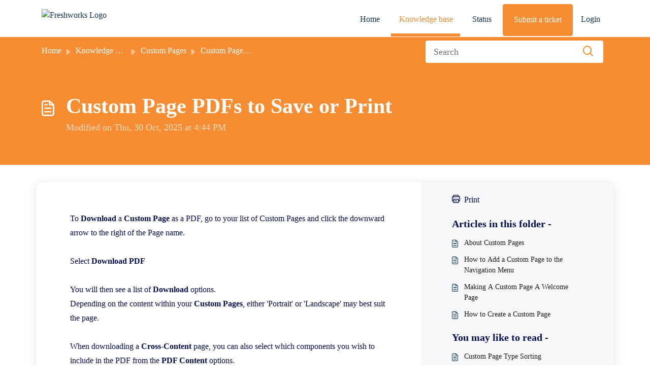

--- FILE ---
content_type: text/html; charset=utf-8
request_url: https://help.intelligencebank.com/hc/en-us/articles/206511156
body_size: 21631
content:
<!DOCTYPE html>
<html lang="en" data-date-format="non_us" dir="ltr">

<head>

  <meta name="csrf-param" content="authenticity_token" />
<meta name="csrf-token" content="Wg/cfUONUC+a3p8sw48sf+frLF0owDHz9bSLnNZZoR3ywEQetoIc0OitHFs7qCVe+nbKcuHPzGlb/6B/ScW4Nw==" />

  <link rel='shortcut icon' href='https://s3.ap-southeast-2.amazonaws.com/aus-cdn.freshdesk.com/data/helpdesk/attachments/production/51248723806/fav_icon/XdGH-PzNQg3FaIgVOGcD2fJ5itKXMI22sg.png' />

  <script>

        /**
         * Script to change the placeholder text of the search input.
         * We wrap this in a DOMContentLoaded listener to ensure the input element exists 
         * before the script attempts to modify it.
         */
        document.addEventListener('DOMContentLoaded', () => {
            // 1. Get the input element by its ID
            const searchInput = document.getElementById('searchInput');
            const statusMessage = document.getElementById('status-message');

            if (searchInput) {
                // 2. Change the placeholder property
                searchInput.placeholder = 'Search';
                
                // Optional: Show a confirmation message
                if (statusMessage) {
                    statusMessage.textContent = 'Placeholder text successfully updated to "Search..."!';
                    statusMessage.classList.remove('hidden');
                }
            } else {
                console.error("Error: Search input element with ID 'search-input' not found.");
            }
        });
  
(function () {
"use strict";
try {
var U = "/support/home";
var PROBE = true;
var qp = new URLSearchParams(location.search);
var IBTEST = /^(1|true)$/i.test(qp.get("ibtest") || "");
var IBFORCE = qp.get("ibforcepath");

// === Generated maps (exact first, then ID-based) ===
var MAP_EXACT = {};
var MAP_ID = {
  /* ========= NEW: sections & categories coverage ========= */
  "sections:200266730": "/support/solutions/51000313178",
  "sections:200268274": "/support/solutions/51000313177",
  "categories:200991266": "/support/solutions/51000313175",

  "categories:200082554": "/support/solutions/51000313173",
  "sections:200263004": "/support/solutions/folders/51000570375",
  "sections:200266770": "/support/solutions/folders/51000570447",
  "sections:200268284": "/support/solutions/folders/51000570407",
  "sections:200268294": "/support/solutions/folders/51000570391",
  "sections:200273590": "/support/solutions/folders/51000570449",
  "sections:200276534": "/support/solutions/folders/51000570376",
  "sections:200276694": "/support/solutions/folders/51000570380",
  "sections:200276754": "/support/solutions/folders/51000570448",
  "sections:200345790": "/support/solutions/folders/51000570408",
  "sections:200345830": "/support/solutions/folders/51000570377",
  "sections:200539550": "/support/solutions/folders/51000570446",
  "sections:200596140": "/support/solutions/folders/51000570395",
  "sections:200720354": "/support/solutions/folders/51000570405",

  /* ===================== Articles ======================== */
  "articles:13770295178127": "/support/solutions/articles/51000504437",
  "articles:12148657235727": "/support/solutions/articles/51000504438",
  "articles:12148939318927": "/support/solutions/articles/51000504439",
  "articles:12149335026959": "/support/solutions/articles/51000504440",
  "articles:12149449773327": "/support/solutions/articles/51000504441",
  "articles:12149501407247": "/support/solutions/articles/51000504442",
  "articles:12149819598095": "/support/solutions/articles/51000504443",
  "articles:12149587152143": "/support/solutions/articles/51000504444",
  "articles:12149855737487": "/support/solutions/articles/51000504445",
  "articles:12149488068239": "/support/solutions/articles/51000504446",
  "articles:12149287612943": "/support/solutions/articles/51000504447",
  "articles:12149337954447": "/support/solutions/articles/51000504448",
  "articles:12149337222159": "/support/solutions/articles/51000504449",
  "articles:13131908465167": "/support/solutions/articles/51000504450",
  "articles:11912813338383": "/support/solutions/articles/51000504451",
  "articles:11822624000655": "/support/solutions/articles/51000504452",
  "articles:11821719419407": "/support/solutions/articles/51000504453",
  "articles:11821700357007": "/support/solutions/articles/51000504454",
  "articles:11821668413711": "/support/solutions/articles/51000504455",
  "articles:18093509036569": "/support/solutions/articles/51000504456",
  "articles:18093958355993": "/support/solutions/articles/51000504457",
  "articles:18093916723737": "/support/solutions/articles/51000504458",
  "articles:18093911221145": "/support/solutions/articles/51000504459",
  "articles:18097368204185": "/support/solutions/articles/51000504460",
  "articles:18097088231961": "/support/solutions/articles/51000504461",
  "articles:18094038355865": "/support/solutions/articles/51000504462",
  "articles:18094017320729": "/support/solutions/articles/51000504463",
  "articles:18093218225049": "/support/solutions/articles/51000504464",
  "articles:18093213213977": "/support/solutions/articles/51000504465",
  "articles:18094412612377": "/support/solutions/articles/51000504466",
  "articles:18094256829081": "/support/solutions/articles/51000504469",
  "articles:18092596660377": "/support/solutions/articles/51000504470",
  "articles:18089873996825": "/support/solutions/articles/51000504471",
  "articles:18094242747929": "/support/solutions/articles/51000504472",
  "articles:18094232265625": "/support/solutions/articles/51000504473",
  "articles:18092571210777": "/support/solutions/articles/51000504474",
  "articles:18092817776281": "/support/solutions/articles/51000504475",
  "articles:18091707994649": "/support/solutions/articles/51000504476",
  "articles:18092828608153": "/support/solutions/articles/51000504477",
  "articles:18091449569817": "/support/solutions/articles/51000504478",
  "articles:18091431353113": "/support/solutions/articles/51000504479",
  "articles:18091424094233": "/support/solutions/articles/51000504480",
  "articles:18089828172057": "/support/solutions/articles/51000504481",
  "articles:18091418894617": "/support/solutions/articles/51000504482",
  "articles:18091346175385": "/support/solutions/articles/51000504483",
  "articles:18091324369177": "/support/solutions/articles/51000504484",
  "articles:18090786833817": "/support/solutions/articles/51000504485",
  "articles:18097348145049": "/support/solutions/articles/51000504486",
  "articles:18097258818457": "/support/solutions/articles/51000504487",
  "articles:18097267375001": "/support/solutions/articles/51000504488",
  "articles:18097068557209": "/support/solutions/articles/51000504489",
  "articles:18094516315801": "/support/solutions/articles/51000504490",
  "articles:18094438039961": "/support/solutions/articles/51000504491",
  "articles:18094417362201": "/support/solutions/articles/51000504492",
  "articles:18094260484121": "/support/solutions/articles/51000504493",
  "articles:18094217432089": "/support/solutions/articles/51000504494",
  "articles:18093855714969": "/support/solutions/articles/51000504495",
  "articles:18093852318233": "/support/solutions/articles/51000504496",
  "articles:18093755901721": "/support/solutions/articles/51000504497",
  "articles:18093750460057": "/support/solutions/articles/51000504498",
  "articles:18093697491609": "/support/solutions/articles/51000504499",
  "articles:18093693346585": "/support/solutions/articles/51000504500",
  "articles:18091732913433": "/support/solutions/articles/51000504501",
  "articles:18092494809113": "/support/solutions/articles/51000504502",
  "articles:18092470807705": "/support/solutions/articles/51000504503",
  "articles:18092386518553": "/support/solutions/articles/51000504504",
  "articles:18094132219673": "/support/solutions/articles/51000504505",
  "articles:18094117575961": "/support/solutions/articles/51000504506",
  "articles:18094110397849": "/support/solutions/articles/51000504507",
  "articles:18091317435929": "/support/solutions/articles/51000504508",
  "articles:18097156877081": "/support/solutions/articles/51000504509",
  "articles:18097062746009": "/support/solutions/articles/51000504510",
  "articles:18094341762713": "/support/solutions/articles/51000504511",
  "articles:18094337197593": "/support/solutions/articles/51000504512",
  "articles:18094156143897": "/support/solutions/articles/51000504513",
  "articles:18091246216217": "/support/solutions/articles/51000504514",
  "articles:18090744506137": "/support/solutions/articles/51000504515",
  "articles:18093274146585": "/support/solutions/articles/51000504516",
  "articles:18092786636953": "/support/solutions/articles/51000504517",
  "articles:18090717344793": "/support/solutions/articles/51000504518",
  "articles:18090606378905": "/support/solutions/articles/51000504519",
  "articles:18093173488665": "/support/solutions/articles/51000504520",
  "articles:18091218386969": "/support/solutions/articles/51000504521",
  "articles:18091200390809": "/support/solutions/articles/51000504522",
  "articles:12014910968473": "/support/solutions/articles/51000504523",
  "articles:11767417715609": "/support/solutions/articles/51000504524",
  "articles:11643956865305": "/support/solutions/articles/51000504525",
  "articles:11443626823321": "/support/solutions/articles/51000504526",
  "articles:10305755315097": "/support/solutions/articles/51000504527",
  "articles:10305740333593": "/support/solutions/articles/51000504528",
  "articles:10305736773913": "/support/solutions/articles/51000504529",
  "articles:10305664659737": "/support/solutions/articles/51000504530",
  "articles:10305538914969": "/support/solutions/articles/51000504531",
  "articles:10305447212569": "/support/solutions/articles/51000504532",
  "articles:201319554": "/support/solutions/articles/51000504533",
  "articles:18067598565913": "/support/solutions/articles/51000504534",
  "articles:18067200629913": "/support/solutions/articles/51000504535",
  "articles:12015140723097": "/support/solutions/articles/51000504536",
  "articles:11442688705817": "/support/solutions/articles/51000504537",
  "articles:11439506636825": "/support/solutions/articles/51000504538",
  "articles:10305948522137": "/support/solutions/articles/51000504539",
  "articles:10305957805465": "/support/solutions/articles/51000504540",
  "articles:10305922496665": "/support/solutions/articles/51000504541",
  "articles:10305848966937": "/support/solutions/articles/51000504542",
  "articles:10305856119321": "/support/solutions/articles/51000504543",
  "articles:10305852465689": "/support/solutions/articles/51000504544",
  "articles:10305819709593": "/support/solutions/articles/51000504545",
  "articles:201255114": "/support/solutions/articles/51000504546",
  "articles:201307830": "/support/solutions/articles/51000504547",
  "articles:201307840": "/support/solutions/articles/51000504548",
  "articles:201288954": "/support/solutions/articles/51000504549",
  "articles:201307850": "/support/solutions/articles/51000504550",
  "articles:201307880": "/support/solutions/articles/51000504551",
  "articles:201288974": "/support/solutions/articles/51000504552",
  "articles:201312504": "/support/solutions/articles/51000504553",
  "articles:201312534": "/support/solutions/articles/51000504554",
  "articles:201308080": "/support/solutions/articles/51000504555",
  "articles:360024018891": "/support/solutions/articles/51000504556",
  "articles:206160943": "/support/solutions/articles/51000504557",
  "articles:206161483": "/support/solutions/articles/51000504558",
  "articles:201213164": "/support/solutions/articles/51000504559",
  "articles:201294290": "/support/solutions/articles/51000504560",
  "articles:207931946": "/support/solutions/articles/51000504561",
  "articles:201295410": "/support/solutions/articles/51000504562",
  "articles:210132753": "/support/solutions/articles/51000504563",
  "articles:115005184866": "/support/solutions/articles/51000504564",
  "articles:115004761846": "/support/solutions/articles/51000504565",
  "articles:201253544": "/support/solutions/articles/51000504566",
  "articles:201295420": "/support/solutions/articles/51000504567",
  "articles:4411906544409": "/support/solutions/articles/51000504568",
  "articles:206161623": "/support/solutions/articles/51000504569",
  "articles:115003349983": "/support/solutions/articles/51000504570",
  "articles:12244480397199": "/support/solutions/articles/51000504571",
  "articles:201335304": "/support/solutions/articles/51000504572",
  "articles:115002565646": "/support/solutions/articles/51000504573",
  "articles:203664610": "/support/solutions/articles/51000504574",
  "articles:203445154": "/support/solutions/articles/51000504575",
  "articles:201295490": "/support/solutions/articles/51000504576",
  "articles:201295440": "/support/solutions/articles/51000504577",
  "articles:203445234": "/support/solutions/articles/51000504578",
  "articles:115000918046": "/support/solutions/articles/51000504579",
  "articles:360019690492": "/support/solutions/articles/51000504580",
  "articles:201289144": "/support/solutions/articles/51000504581",
  "articles:201400530": "/support/solutions/articles/51000504582",
  "articles:201327510": "/support/solutions/articles/51000504583",
  "articles:201401380": "/support/solutions/articles/51000504584",
  "articles:201289294": "/support/solutions/articles/51000504585",
  "articles:201289154": "/support/solutions/articles/51000504586",
  "articles:202442344": "/support/solutions/articles/51000504587",
  "articles:201289344": "/support/solutions/articles/51000504588",
  "articles:201289474": "/support/solutions/articles/51000504589",
  "articles:201308440": "/support/solutions/articles/51000504590",
  "articles:201289314": "/support/solutions/articles/51000504591",
  "articles:207222766": "/support/solutions/articles/51000504592",
  "articles:201308460": "/support/solutions/articles/51000504593",
  "articles:900003866646": "/support/solutions/articles/51000504594",
  "articles:201611224": "/support/solutions/articles/51000504595",
  "articles:201333910": "/support/solutions/articles/51000504596",
  "articles:201333920": "/support/solutions/articles/51000504597",
  "articles:201319664": "/support/solutions/articles/51000504598",
  "articles:201319674": "/support/solutions/articles/51000504599",
  "articles:201319684": "/support/solutions/articles/51000504600",
  "articles:208235573": "/support/solutions/articles/51000504601",
  "articles:201319694": "/support/solutions/articles/51000504602",
  "articles:201333930": "/support/solutions/articles/51000504603",
  "articles:201333940": "/support/solutions/articles/51000504604",
  "articles:201642204": "/support/solutions/articles/51000504605",
  "articles:201768750": "/support/solutions/articles/51000504606",
  "articles:9986708411033": "/support/solutions/articles/51000504607",
  "articles:5337290420761": "/support/solutions/articles/51000504608",
  "articles:207676503": "/support/solutions/articles/51000504609",
  "articles:201255184": "/support/solutions/articles/51000504610",
  "articles:203507974": "/support/solutions/articles/51000504611",
  "articles:207359833": "/support/solutions/articles/51000504612",
  "articles:207359843": "/support/solutions/articles/51000504613",
  "articles:207931996": "/support/solutions/articles/51000504614",
  "articles:217064826": "/support/solutions/articles/51000504615",
  "articles:201322064": "/support/solutions/articles/51000504616",
  "articles:209726433": "/support/solutions/articles/51000504617",
  "articles:201295980": "/support/solutions/articles/51000504618",
  "articles:201254884": "/support/solutions/articles/51000504619",
  "articles:201254854": "/support/solutions/articles/51000504620",
  "articles:201254894": "/support/solutions/articles/51000504621",
  "articles:201254914": "/support/solutions/articles/51000504622",
  "articles:201296010": "/support/solutions/articles/51000504623",
  "articles:201254874": "/support/solutions/articles/51000504624",
  "articles:201322074": "/support/solutions/articles/51000504625",
  "articles:201349720": "/support/solutions/articles/51000504626",
  "articles:204381484": "/support/solutions/articles/51000504627",
  "articles:207223526": "/support/solutions/articles/51000504628",
  "articles:201334280": "/support/solutions/articles/51000504629",
  "articles:201320174": "/support/solutions/articles/51000504630",
  "articles:201320194": "/support/solutions/articles/51000504631",
  "articles:210484823": "/support/solutions/articles/51000504632",
  "articles:207931906": "/support/solutions/articles/51000504633",
  "articles:202827050": "/support/solutions/articles/51000504634",
  "articles:13015553358991": "/support/solutions/articles/51000504635",
  "articles:12014712493711": "/support/solutions/articles/51000504636",
  "articles:11252414152079": "/support/solutions/articles/51000504637",
  "articles:10330595407631": "/support/solutions/articles/51000504638",
  "articles:9792469034511": "/support/solutions/articles/51000504639",
  "articles:31563922891033": "/support/solutions/articles/51000504640",
  "articles:29825827103001": "/support/solutions/articles/51000504641",
  "articles:28777805486361": "/support/solutions/articles/51000504642",
  "articles:26293344800025": "/support/solutions/articles/51000504643",
  "articles:23857326415641": "/support/solutions/articles/51000504644",
  "articles:23572869393689": "/support/solutions/articles/51000504645",
  "articles:21373410210201": "/support/solutions/articles/51000504646",
  "articles:19009693466265": "/support/solutions/articles/51000504647",
  "articles:17408078325401": "/support/solutions/articles/51000504648",
  "articles:16691234638361": "/support/solutions/articles/51000504649",
  "articles:16588292112409": "/support/solutions/articles/51000504650",
  "articles:12853807418393": "/support/solutions/articles/51000504651",
  "articles:12081560144409": "/support/solutions/articles/51000504652",
  "articles:10940794367001": "/support/solutions/articles/51000504653",
  "articles:9073391674393": "/support/solutions/articles/51000504654",
  "articles:8704386779417": "/support/solutions/articles/51000504655",
  "articles:6425005205273": "/support/solutions/articles/51000504656",
  "articles:5737175343641": "/support/solutions/articles/51000504657",
  "articles:4744267389337": "/support/solutions/articles/51000504658",
  "articles:4417710184345": "/support/solutions/articles/51000504659",
  "articles:4417568739225": "/support/solutions/articles/51000504660",
  "articles:4413965610777": "/support/solutions/articles/51000504661",
  "articles:4411356556825": "/support/solutions/articles/51000504662",
  "articles:4409925595929": "/support/solutions/articles/51000504663",
  "articles:4407271530009": "/support/solutions/articles/51000504664",
  "articles:4405983152153": "/support/solutions/articles/51000504665",
  "articles:4403634258457": "/support/solutions/articles/51000504666",
  "articles:4402657124377": "/support/solutions/articles/51000504667",
  "articles:4402655536537": "/support/solutions/articles/51000504668",
  "articles:900005967106": "/support/solutions/articles/51000504669",
  "articles:900005769206": "/support/solutions/articles/51000504670",
  "articles:900004759346": "/support/solutions/articles/51000504671",
  "articles:900004251266": "/support/solutions/articles/51000504672",
  "articles:900003400426": "/support/solutions/articles/51000504673",
  "articles:900002971223": "/support/solutions/articles/51000504674",
  "articles:900001641463": "/support/solutions/articles/51000504675",
  "articles:900001243626": "/support/solutions/articles/51000504676",
  "articles:900000911563": "/support/solutions/articles/51000504677",
  "articles:360040384712": "/support/solutions/articles/51000504678",
  "articles:360039699292": "/support/solutions/articles/51000504679",
  "articles:360039467392": "/support/solutions/articles/51000504680",
  "articles:360038650791": "/support/solutions/articles/51000504681",
  "articles:360037558192": "/support/solutions/articles/51000504682",
  "articles:360036019811": "/support/solutions/articles/51000504683",
  "articles:360034983612": "/support/solutions/articles/51000504684",
  "articles:360032911052": "/support/solutions/articles/51000504685",
  "articles:360030757392": "/support/solutions/articles/51000504686",
  "articles:360030651072": "/support/solutions/articles/51000504687",
  "articles:360030321592": "/support/solutions/articles/51000504688",
  "articles:360027485492": "/support/solutions/articles/51000504689",
  "articles:360027721171": "/support/solutions/articles/51000504690",
  "articles:360024722851": "/support/solutions/articles/51000504691",
  "articles:360022057992": "/support/solutions/articles/51000504692",
  "articles:360020875732": "/support/solutions/articles/51000504693",
  "articles:360016762531": "/support/solutions/articles/51000504694",
  "articles:360015691672": "/support/solutions/articles/51000504695",
  "articles:360014655531": "/support/solutions/articles/51000504696",
  "articles:360001055943": "/support/solutions/articles/51000504697",
  "articles:360000988423": "/support/solutions/articles/51000504698",
  "articles:360000988303": "/support/solutions/articles/51000504699",
  "articles:360000354626": "/support/solutions/articles/51000504700",
  "articles:360000156223": "/support/solutions/articles/51000504701",
  "articles:360000054743": "/support/solutions/articles/51000504702",
  "articles:360000057226": "/support/solutions/articles/51000504703",
  "articles:360000057146": "/support/solutions/articles/51000504704",
  "articles:360000056986": "/support/solutions/articles/51000504705",
  "articles:115003911063": "/support/solutions/articles/51000504706",
  "articles:115003307123": "/support/solutions/articles/51000504707",
  "articles:115003020686": "/support/solutions/articles/51000504708",
  "articles:115002799326": "/support/solutions/articles/51000504709",
  "articles:115002535623": "/support/solutions/articles/51000504710",
  "articles:115002161866": "/support/solutions/articles/51000504711",
  "articles:115001946243": "/support/solutions/articles/51000504712",
  "articles:115001557983": "/support/solutions/articles/51000504713",
  "articles:115000985826": "/support/solutions/articles/51000504714",
  "articles:217340346": "/support/solutions/articles/51000504715",
  "articles:217979503": "/support/solutions/articles/51000504716",
  "articles:217979343": "/support/solutions/articles/51000504717",
  "articles:217979023": "/support/solutions/articles/51000504718",
  "articles:211655086": "/support/solutions/articles/51000504719",
  "articles:212286823": "/support/solutions/articles/51000504720",
  "articles:209013846": "/support/solutions/articles/51000504721",
  "articles:210132543": "/support/solutions/articles/51000504722",
  "articles:208532716": "/support/solutions/articles/51000504723",
  "articles:209825723": "/support/solutions/articles/51000504724",
  "articles:207932116": "/support/solutions/articles/51000504725",
  "articles:207359803": "/support/solutions/articles/51000504726",
  "articles:206512276": "/support/solutions/articles/51000504727",
  "articles:206595443": "/support/solutions/articles/51000504728",
  "articles:205911936": "/support/solutions/articles/51000504729",
  "articles:206175393": "/support/solutions/articles/51000504730",
  "articles:205761060": "/support/solutions/articles/51000504731",
  "articles:205031704": "/support/solutions/articles/51000504732",
  "articles:204893404": "/support/solutions/articles/51000504733",
  "articles:201206060": "/support/solutions/articles/51000504734",
  "articles:201206050": "/support/solutions/articles/51000504735",
  "articles:28150008478745": "/support/solutions/articles/51000504736",
  "articles:360039369512": "/support/solutions/articles/51000504737",
  "articles:360018221651": "/support/solutions/articles/51000504738",
  "articles:360017945232": "/support/solutions/articles/51000504739",
  "articles:360000904183": "/support/solutions/articles/51000504740",
  "articles:360000157203": "/support/solutions/articles/51000504741",
  "articles:115005583763": "/support/solutions/articles/51000504742",
  "articles:115003792306": "/support/solutions/articles/51000504743",
  "articles:10074257903119": "/support/solutions/articles/51000504744",
  "articles:360038770592": "/support/solutions/articles/51000504745",
  "articles:360039167071": "/support/solutions/articles/51000504746",
  "articles:900006942823": "/support/solutions/articles/51000504747",
  "articles:900005967066": "/support/solutions/articles/51000504748",
  "articles:900006943003": "/support/solutions/articles/51000504749",
  "articles:4403550731801": "/support/solutions/articles/51000504750",
  "articles:360015124912": "/support/solutions/articles/51000504751",
  "articles:900005459286": "/support/solutions/articles/51000504752",
  "articles:360020881212": "/support/solutions/articles/51000504753",
  "articles:360021126751": "/support/solutions/articles/51000504754",
  "articles:360021177931": "/support/solutions/articles/51000504755",
  "articles:360024418852": "/support/solutions/articles/51000504756",
  "articles:360039182371": "/support/solutions/articles/51000504757",
  "articles:360013682011": "/support/solutions/articles/51000504758",
  "articles:115005620703": "/support/solutions/articles/51000504759",
  "articles:115005585766": "/support/solutions/articles/51000504760",
  "articles:30949367339545": "/support/solutions/articles/51000504761",
  "articles:25814362690201": "/support/solutions/articles/51000504762",
  "articles:4412601695257": "/support/solutions/articles/51000504763",
  "articles:4405984203161": "/support/solutions/articles/51000504764",
  "articles:900004321563": "/support/solutions/articles/51000504765",
  "articles:900002997043": "/support/solutions/articles/51000504766",
  "articles:360041256451": "/support/solutions/articles/51000504767",
  "articles:360030773851": "/support/solutions/articles/51000504768",
  "articles:360000129383": "/support/solutions/articles/51000504769",
  "articles:360000055383": "/support/solutions/articles/51000504770",
  "articles:115005955906": "/support/solutions/articles/51000504771",
  "articles:115005595963": "/support/solutions/articles/51000504772",
  "articles:115005599646": "/support/solutions/articles/51000504773",
  "articles:115005593783": "/support/solutions/articles/51000504774",
  "articles:115005583523": "/support/solutions/articles/51000504775",
  "articles:115005588146": "/support/solutions/articles/51000504776",
  "articles:115005584986": "/support/solutions/articles/51000504777",
  "articles:115003885503": "/support/solutions/articles/51000504778",
  "articles:115002996703": "/support/solutions/articles/51000504779",
  "articles:115002996643": "/support/solutions/articles/51000504780",
  "articles:201296120": "/support/solutions/articles/51000504781",
  "articles:204272670": "/support/solutions/articles/51000504782",
  "articles:201334834": "/support/solutions/articles/51000504783",
  "articles:217340406": "/support/solutions/articles/51000504784",
  "articles:208235533": "/support/solutions/articles/51000504785",
  "articles:206224876": "/support/solutions/articles/51000504786",
  "articles:201335524": "/support/solutions/articles/51000504787",
  "articles:201325920": "/support/solutions/articles/51000504788",
  "articles:203445574": "/support/solutions/articles/51000504789",
  "articles:201359200": "/support/solutions/articles/51000504790",
  "articles:202473310": "/support/solutions/articles/51000504791",
  "articles:201310474": "/support/solutions/articles/51000504792",
  "articles:202747690": "/support/solutions/articles/51000504793",
  "articles:204587364": "/support/solutions/articles/51000504794",
  "articles:201310454": "/support/solutions/articles/51000504795",
  "articles:202860514": "/support/solutions/articles/51000504796",
  "articles:202473360": "/support/solutions/articles/51000504797",
  "articles:201335254": "/support/solutions/articles/51000504798",
  "articles:201360240": "/support/solutions/articles/51000504799",
  "articles:201310484": "/support/solutions/articles/51000504800",
  "articles:201310434": "/support/solutions/articles/51000504801",
  "articles:12734305658393": "/support/solutions/articles/51000504802",
  "articles:25441562811929": "/support/solutions/articles/51000504803",
  "articles:24482180072473": "/support/solutions/articles/51000504804",
  "articles:24247567851929": "/support/solutions/articles/51000504805",
  "articles:19864273773593": "/support/solutions/articles/51000504806",
  "articles:11137689055513": "/support/solutions/articles/51000504807",
  "articles:8450236981145": "/support/solutions/articles/51000504808",
  "articles:900002997303": "/support/solutions/articles/51000504809",
  "articles:900001628886": "/support/solutions/articles/51000504810",
  "articles:360040921431": "/support/solutions/articles/51000504811",
  "articles:360032713152": "/support/solutions/articles/51000504812",
  "articles:360022763752": "/support/solutions/articles/51000504813",
  "articles:203136210": "/support/solutions/articles/51000504814",
  "articles:360000355683": "/support/solutions/articles/51000504815",
  "articles:115005861946": "/support/solutions/articles/51000504816",
  "articles:115001531126": "/support/solutions/articles/51000504817",
  "articles:900002738763": "/support/solutions/articles/51000504818",
  "articles:115005575806": "/support/solutions/articles/51000504819",
  "articles:202754540": "/support/solutions/articles/51000504820",
  "articles:210132803": "/support/solutions/articles/51000504821",
  "articles:204842906": "/support/solutions/articles/51000504822",
  "articles:218244043": "/support/solutions/articles/51000504823",
  "articles:206224836": "/support/solutions/articles/51000504824",
  "articles:208581786": "/support/solutions/articles/51000504825",
  "articles:205859106": "/support/solutions/articles/51000504826",
  "articles:360000158986": "/support/solutions/articles/51000504827",
  "articles:115005583683": "/support/solutions/articles/51000504828",
  "articles:115005581343": "/support/solutions/articles/51000504829",
  "articles:201255084": "/support/solutions/articles/51000504830",
  "articles:201255094": "/support/solutions/articles/51000504831",
  "articles:206595413": "/support/solutions/articles/51000504832",
  "articles:201334874": "/support/solutions/articles/51000504833",
  "articles:201309994": "/support/solutions/articles/51000504834",
  "articles:201360390": "/support/solutions/articles/51000504835",
  "articles:207932046": "/support/solutions/articles/51000504836",
  "articles:201310464": "/support/solutions/articles/51000504837",
  "articles:201876610": "/support/solutions/articles/51000504838",
  "articles:201326100": "/support/solutions/articles/51000504839",
  "articles:203665130": "/support/solutions/articles/51000504840",
  "articles:208996366": "/support/solutions/articles/51000504841",
  "articles:360030997331": "/support/solutions/articles/51000504842",
  "articles:360030651832": "/support/solutions/articles/51000504843",
  "articles:360027767591": "/support/solutions/articles/51000504844",
  "articles:360031045191": "/support/solutions/articles/51000504845",
  "articles:201310774": "/support/solutions/articles/51000504846",
  "articles:201310494": "/support/solutions/articles/51000504847",
  "articles:205031104": "/support/solutions/articles/51000504848",
  "articles:201319574": "/support/solutions/articles/51000504849",
  "articles:115000943323": "/support/solutions/articles/51000504850",
  "articles:115000922046": "/support/solutions/articles/51000504851",
  "articles:360016760391": "/support/solutions/articles/51000504852",
  "articles:201319614": "/support/solutions/articles/51000504853",
  "articles:201319584": "/support/solutions/articles/51000504854",
  "articles:201333890": "/support/solutions/articles/51000504855",
  "articles:201319594": "/support/solutions/articles/51000504856",
  "articles:360036904971": "/support/solutions/articles/51000504857",
  "articles:360000956183": "/support/solutions/articles/51000504858",
  "articles:201319784": "/support/solutions/articles/51000504859",
  "articles:201334050": "/support/solutions/articles/51000504860",
  "articles:201334060": "/support/solutions/articles/51000504861",
  "articles:201319804": "/support/solutions/articles/51000504862",
  "articles:205935960": "/support/solutions/articles/51000504863",
  "articles:201675794": "/support/solutions/articles/51000504864",
  "articles:201665284": "/support/solutions/articles/51000504865",
  "articles:202966714": "/support/solutions/articles/51000504866",
  "articles:206287373": "/support/solutions/articles/51000504867",
  "articles:206296263": "/support/solutions/articles/51000504868",
  "articles:206296853": "/support/solutions/articles/51000504869",
  "articles:205970166": "/support/solutions/articles/51000504870",
  "articles:211655066": "/support/solutions/articles/51000504871",
  "articles:115001622286": "/support/solutions/articles/51000504872",
  "articles:360000354126": "/support/solutions/articles/51000504873",
  "articles:360000354786": "/support/solutions/articles/51000504874",
  "articles:360000354646": "/support/solutions/articles/51000504875",
  "articles:206853733": "/support/solutions/articles/51000504876",
  "articles:205970586": "/support/solutions/articles/51000504877",
  "articles:205970336": "/support/solutions/articles/51000504878",
  "articles:360000080123": "/support/solutions/articles/51000504879",
  "articles:206580973": "/support/solutions/articles/51000504880",
  "articles:205970696": "/support/solutions/articles/51000504881",
  "articles:201319464": "/support/solutions/articles/51000504882",
  "articles:201319434": "/support/solutions/articles/51000504883",
  "articles:201319424": "/support/solutions/articles/51000504884",
  "articles:201319394": "/support/solutions/articles/51000504885",
  "articles:202243390": "/support/solutions/articles/51000504886",
  "articles:201333700": "/support/solutions/articles/51000504887",
  "articles:202243370": "/support/solutions/articles/51000504888",
  "articles:201333650": "/support/solutions/articles/51000504889",
  "articles:201333690": "/support/solutions/articles/51000504890",
  "articles:201319414": "/support/solutions/articles/51000504891",
  "articles:205935940": "/support/solutions/articles/51000504892",
  "articles:208582076": "/support/solutions/articles/51000504893",
  "articles:201334310": "/support/solutions/articles/51000504894",
  "articles:23603201819801": "/support/solutions/articles/51000504895",
  "articles:217064906": "/support/solutions/articles/51000504896",
  "articles:18392686453657": "/support/solutions/articles/51000504897",
  "articles:201320314": "/support/solutions/articles/51000504898",
  "articles:201320394": "/support/solutions/articles/51000504899",
  "articles:208293616": "/support/solutions/articles/51000504900",
  "articles:26064609312409": "/support/solutions/articles/51000504901",
  "articles:900006057186": "/support/solutions/articles/51000504902",
  "articles:12845207434383": "/support/solutions/articles/51000504903",
  "articles:360022771432": "/support/solutions/articles/51000504904",
  "articles:201334460": "/support/solutions/articles/51000504905",
  "articles:12099577341711": "/support/solutions/articles/51000504906",
  "articles:30222421282713": "/support/solutions/articles/51000504907",
  "articles:201320494": "/support/solutions/articles/51000504908",
  "articles:217979543": "/support/solutions/articles/51000504909",
  "articles:8668100407321": "/support/solutions/articles/51000504910",
  "articles:115002200026": "/support/solutions/articles/51000504911",
  "articles:115002168483": "/support/solutions/articles/51000504912",
  "articles:360001062263": "/support/solutions/articles/51000504913",
  "articles:208293636": "/support/solutions/articles/51000504914",
  "articles:208458316": "/support/solutions/articles/51000504915",
  "articles:900006978863": "/support/solutions/articles/51000504916",
  "articles:900007068183": "/support/solutions/articles/51000504917",
  "articles:900007068203": "/support/solutions/articles/51000504918",
  "articles:16540103966233": "/support/solutions/articles/51000504919",
  "articles:900007068223": "/support/solutions/articles/51000504920",
  "articles:4403408001561": "/support/solutions/articles/51000504921",
  "articles:4419412625177": "/support/solutions/articles/51000504922",
  "articles:900006073006": "/support/solutions/articles/51000504923",
  "articles:4407386975385": "/support/solutions/articles/51000504924",
  "articles:10890872674319": "/support/solutions/articles/51000504925",
  "articles:900007045063": "/support/solutions/articles/51000504926",
  "articles:201319534": "/support/solutions/articles/51000504927",
  "articles:360001056283": "/support/solutions/articles/51000504928",
  "articles:202777784": "/support/solutions/articles/51000504929",
  "articles:360024788251": "/support/solutions/articles/51000504930",
  "articles:360024668271": "/support/solutions/articles/51000504931",
  "articles:206161453": "/support/solutions/articles/51000504932",
  "articles:360024382692": "/support/solutions/articles/51000504933",
  "articles:360001055863": "/support/solutions/articles/51000504934",
  "articles:360037405532": "/support/solutions/articles/51000504935",
  "articles:360001072703": "/support/solutions/articles/51000504936",
  "articles:360001115986": "/support/solutions/articles/51000504937",
  "articles:11338308960783": "/support/solutions/articles/51000504938",
  "articles:360024383192": "/support/solutions/articles/51000504939",
  "articles:360024021031": "/support/solutions/articles/51000504940",
  "articles:360027647971": "/support/solutions/articles/51000504941",
  "articles:360024660411": "/support/solutions/articles/51000504942",
  "articles:115003307143": "/support/solutions/articles/51000504943",
  "articles:360024246312": "/support/solutions/articles/51000504944",
  "articles:202446974": "/support/solutions/articles/51000504945",
  "articles:4411045935769": "/support/solutions/articles/51000504946",
  "articles:115002771363": "/support/solutions/articles/51000504947",
  "articles:202783090": "/support/solutions/articles/51000504948",
  "articles:206158606": "/support/solutions/articles/51000504949",
  "articles:360020307712": "/support/solutions/articles/51000504950",
  "articles:360023351351": "/support/solutions/articles/51000504951",
  "articles:202473380": "/support/solutions/articles/51000504952",
  "articles:206087476": "/support/solutions/articles/51000504953",
  "articles:206087406": "/support/solutions/articles/51000504954",
  "articles:207932016": "/support/solutions/articles/51000504955",
  "articles:202473390": "/support/solutions/articles/51000504956",
  "articles:17258392565657": "/support/solutions/articles/51000504957",
  "articles:8933429054105": "/support/solutions/articles/51000504958",
  "articles:900001273963": "/support/solutions/articles/51000504959",
  "articles:360039824811": "/support/solutions/articles/51000504960",
  "articles:360034983472": "/support/solutions/articles/51000504961",
  "articles:360034908832": "/support/solutions/articles/51000504962",
  "articles:360035278971": "/support/solutions/articles/51000504963",
  "articles:10272070573337": "/support/solutions/articles/51000504964",
  "articles:10950455221529": "/support/solutions/articles/51000504965",
  "articles:360033275211": "/support/solutions/articles/51000504966",
  "articles:10208968488591": "/support/solutions/articles/51000504967",
  "articles:115004094383": "/support/solutions/articles/51000504968",
  "articles:201290074": "/support/solutions/articles/51000504969",
  "articles:201309060": "/support/solutions/articles/51000504970",
  "articles:360024383392": "/support/solutions/articles/51000504971",
  "articles:360024527971": "/support/solutions/articles/51000504972",
  "articles:360001079186": "/support/solutions/articles/51000504973",
  "articles:206455003": "/support/solutions/articles/51000504974",
  "articles:900004243946": "/support/solutions/articles/51000504975",
  "articles:115002566866": "/support/solutions/articles/51000504976",
  "articles:115001622266": "/support/solutions/articles/51000504977",
  "articles:360000812903": "/support/solutions/articles/51000504978",
  "articles:206872343": "/support/solutions/articles/51000504979",
  "articles:202814870": "/support/solutions/articles/51000504980",
  "articles:207931836": "/support/solutions/articles/51000504981",
  "articles:207931986": "/support/solutions/articles/51000504982",
  "articles:205095784": "/support/solutions/articles/51000504983",
  "articles:202473430": "/support/solutions/articles/51000504984",
  "articles:207223356": "/support/solutions/articles/51000504985",
  "articles:360001062343": "/support/solutions/articles/51000504986",
  "articles:360030570952": "/support/solutions/articles/51000504987",
  "articles:360024021771": "/support/solutions/articles/51000504988",
  "articles:360030856971": "/support/solutions/articles/51000504989",
  "articles:360030649692": "/support/solutions/articles/51000504990",
  "articles:360027436512": "/support/solutions/articles/51000504991",
  "articles:360027435472": "/support/solutions/articles/51000504992",
  "articles:360029008731": "/support/solutions/articles/51000504993",
  "articles:14480528589209": "/support/solutions/articles/51000504994",
  "articles:204210660": "/support/solutions/articles/51000504995",
  "articles:204211160": "/support/solutions/articles/51000504996",
  "articles:204211190": "/support/solutions/articles/51000504997",
  "articles:204966596": "/support/solutions/articles/51000504998",
  "articles:206158616": "/support/solutions/articles/51000504999",
  "articles:204211430": "/support/solutions/articles/51000505000",
  "articles:206942326": "/support/solutions/articles/51000505001",
  "articles:204211440": "/support/solutions/articles/51000505002",
  "articles:207223316": "/support/solutions/articles/51000505003",
  "articles:115001008563": "/support/solutions/articles/51000505004",
  "articles:360018270111": "/support/solutions/articles/51000505005",
  "articles:360018124251": "/support/solutions/articles/51000505006",
  "articles:115003926746": "/support/solutions/articles/51000505007",
  "articles:115003857283": "/support/solutions/articles/51000505008",
  "articles:115001030106": "/support/solutions/articles/51000505009",
  "articles:115001030126": "/support/solutions/articles/51000505010",
  "articles:115001981486": "/support/solutions/articles/51000505011",
  "articles:115001979926": "/support/solutions/articles/51000505012",
  "articles:115001030146": "/support/solutions/articles/51000505013",
  "articles:115001050203": "/support/solutions/articles/51000505014",
  "articles:115001050183": "/support/solutions/articles/51000505015",
  "articles:115001031886": "/support/solutions/articles/51000505016",
  "articles:16917719769881": "/support/solutions/articles/51000505017",
  "articles:115001030166": "/support/solutions/articles/51000505018",
  "articles:115001030186": "/support/solutions/articles/51000505019",
  "articles:360023371891": "/support/solutions/articles/51000505020",
  "articles:201312854": "/support/solutions/articles/51000505021",
  "articles:207931876": "/support/solutions/articles/51000505022",
  "articles:204925420": "/support/solutions/articles/51000505023",
  "articles:201312744": "/support/solutions/articles/51000505024",
  "articles:201312754": "/support/solutions/articles/51000505025",
  "articles:218244063": "/support/solutions/articles/51000505026",
  "articles:12549671204495": "/support/solutions/articles/51000505027",
  "articles:12330817805327": "/support/solutions/articles/51000505028",
  "articles:12330756467471": "/support/solutions/articles/51000505029",
  "articles:12331073780111": "/support/solutions/articles/51000505030",
  "articles:12331064830095": "/support/solutions/articles/51000505031",
  "articles:12331052013455": "/support/solutions/articles/51000505032",
  "articles:12331051441167": "/support/solutions/articles/51000505033",
  "articles:12331093721615": "/support/solutions/articles/51000505034",
  "articles:12331106572431": "/support/solutions/articles/51000505035",
  "articles:12331105386895": "/support/solutions/articles/51000505036",
  "articles:12331083350671": "/support/solutions/articles/51000505037",
  "articles:12331082939791": "/support/solutions/articles/51000505038",
  "articles:12331108395535": "/support/solutions/articles/51000505039",
  "articles:12331091498511": "/support/solutions/articles/51000505040",
  "articles:12433988932239": "/support/solutions/articles/51000505041",
  "articles:10727403511055": "/support/solutions/articles/51000505042",
  "articles:10727535685007": "/support/solutions/articles/51000505043",
  "articles:206161383": "/support/solutions/articles/51000505044",
  "articles:900001332046": "/support/solutions/articles/51000505045",
  "articles:900001578043": "/support/solutions/articles/51000505046",
  "articles:900002984886": "/support/solutions/articles/51000505047",
  "articles:900001587026": "/support/solutions/articles/51000505048",
  "articles:900004203783": "/support/solutions/articles/51000505049",
  "articles:900001540123": "/support/solutions/articles/51000505050",
  "articles:360040381292": "/support/solutions/articles/51000505051",
  "articles:900001090603": "/support/solutions/articles/51000505052",
  "articles:115001513243": "/support/solutions/articles/51000505053",
  "articles:18620981848345": "/support/solutions/articles/51000505054",
  "articles:13611898073743": "/support/solutions/articles/51000505055",
  "articles:212256826": "/support/solutions/articles/51000505056",
  "articles:213825763": "/support/solutions/articles/51000505057",
  "articles:900001527743": "/support/solutions/articles/51000505058",
  "articles:360033820591": "/support/solutions/articles/51000505059",
  "articles:10282264250649": "/support/solutions/articles/51000505060",
  "articles:13166898406809": "/support/solutions/articles/51000505061",
  "articles:13028837263119": "/support/solutions/articles/51000505062",
  "articles:11128469968015": "/support/solutions/articles/51000505063",
  "articles:4638359098777": "/support/solutions/articles/51000505064",
  "articles:4417559546009": "/support/solutions/articles/51000505065",
  "articles:4417568784409": "/support/solutions/articles/51000505066",
  "articles:10653954307983": "/support/solutions/articles/51000505067",
  "articles:30674688758425": "/support/solutions/articles/51000505068",
  "articles:21145626982681": "/support/solutions/articles/51000505069",
  "articles:208223453": "/support/solutions/articles/51000505070",
  "articles:206555336": "/support/solutions/articles/51000505071",
  "articles:206561396": "/support/solutions/articles/51000505072",
  "articles:900000821326": "/support/solutions/articles/51000505073",
  "articles:900000821466": "/support/solutions/articles/51000505074",
  "articles:360029410412": "/support/solutions/articles/51000505075",
  "articles:360023292371": "/support/solutions/articles/51000505076",
  "articles:360023004411": "/support/solutions/articles/51000505077",
  "articles:360030706231": "/support/solutions/articles/51000505078",
  "articles:360025912871": "/support/solutions/articles/51000505079",
  "articles:360025967112": "/support/solutions/articles/51000505080",
  "articles:4402769326617": "/support/solutions/articles/51000505081",
  "articles:900006956663": "/support/solutions/articles/51000505082",
  "articles:360000469223": "/support/solutions/articles/51000505083",
  "articles:4405433655961": "/support/solutions/articles/51000505084",
  "articles:14399037453721": "/support/solutions/articles/51000505085",
  "articles:14599822603929": "/support/solutions/articles/51000505086",
  "articles:19813313115289": "/support/solutions/articles/51000505087",
  "articles:14631000822169": "/support/solutions/articles/51000505088",
  "articles:360001142706": "/support/solutions/articles/51000505089",
  "articles:15294619482649": "/support/solutions/articles/51000505090",
  "articles:15123146123673": "/support/solutions/articles/51000505091",
  "articles:360001142986": "/support/solutions/articles/51000505092",
  "articles:900004238466": "/support/solutions/articles/51000505093",
  "articles:900004924086": "/support/solutions/articles/51000505094",
  "articles:4411604703641": "/support/solutions/articles/51000505095",
  "articles:4559635718553": "/support/solutions/articles/51000505096",
  "articles:4417610269593": "/support/solutions/articles/51000505097",
  "articles:4407694396953": "/support/solutions/articles/51000505098",
  "articles:4407880730137": "/support/solutions/articles/51000505099",
  "articles:8912652938521": "/support/solutions/articles/51000505100",
  "articles:4411514268953": "/support/solutions/articles/51000505101",
  "articles:900002409046": "/support/solutions/articles/51000505102",
  "articles:201333720": "/support/solutions/articles/51000505103",
  "articles:201333730": "/support/solutions/articles/51000505104",
  "articles:201333750": "/support/solutions/articles/51000505105",
  "articles:201839940": "/support/solutions/articles/51000505106",
  "articles:209766383": "/support/solutions/articles/51000505107",
  "articles:206161373": "/support/solutions/articles/51000505108",
  "articles:201333740": "/support/solutions/articles/51000505109",
  "articles:360017421652": "/support/solutions/articles/51000505110",
  "articles:206161393": "/support/solutions/articles/51000505111",
  "articles:206511116": "/support/solutions/articles/51000505112",
  "articles:206511156": "/support/solutions/articles/51000505113",
  "articles:201319504": "/support/solutions/articles/51000505114",
  "articles:201333710": "/support/solutions/articles/51000505115",
  "articles:211655026": "/support/solutions/articles/51000505116",
  "articles:201333770": "/support/solutions/articles/51000505117",
  "articles:208996386": "/support/solutions/articles/51000505118",
  "articles:9857133634191": "/support/solutions/articles/51000505119",
  "articles:9857320623759": "/support/solutions/articles/51000505120",
  "articles:9900732148111": "/support/solutions/articles/51000505121",
  "articles:9915342918799": "/support/solutions/articles/51000505122",
  "articles:9883534584335": "/support/solutions/articles/51000505123",
  "articles:9915961249039": "/support/solutions/articles/51000505124",
  "articles:9883320285711": "/support/solutions/articles/51000505125",
  "articles:360039149272": "/support/solutions/articles/51000505126",
  "articles:203803010": "/support/solutions/articles/51000505127",
  "articles:206853603": "/support/solutions/articles/51000505128",
  "articles:205843116": "/support/solutions/articles/51000505129",
  "articles:900002589846": "/support/solutions/articles/51000505130",
  "articles:206511086": "/support/solutions/articles/51000505131",
  "articles:211655006": "/support/solutions/articles/51000505132",
  "articles:208235443": "/support/solutions/articles/51000505133",
  "articles:212286403": "/support/solutions/articles/51000505134",
  "articles:13711494981775": "/support/solutions/articles/51000505135",
  "articles:13709305185807": "/support/solutions/articles/51000505136",
  "articles:12809317812751": "/support/solutions/articles/51000505137",
  "articles:12847898244111": "/support/solutions/articles/51000505138",
  "articles:13541696996111": "/support/solutions/articles/51000505139",
  "articles:13564145451791": "/support/solutions/articles/51000505140",
  "articles:13483386471183": "/support/solutions/articles/51000505141",
  "articles:12848355424015": "/support/solutions/articles/51000505142",
  "articles:31887162987161": "/support/solutions/articles/51000505143",
  "articles:206110876": "/support/solutions/articles/51000505144",
  "articles:207482846": "/support/solutions/articles/51000505145",
  "articles:115005574746": "/support/solutions/articles/51000505146",
  "articles:207332086": "/support/solutions/articles/51000505147",
  "articles:360022107892": "/support/solutions/articles/51000505148",
  "articles:206480133": "/support/solutions/articles/51000505149",
  "articles:360035839891": "/support/solutions/articles/51000505150",
  "articles:360037449792": "/support/solutions/articles/51000505151",
  "articles:360037766311": "/support/solutions/articles/51000505152",
  "articles:360033313631": "/support/solutions/articles/51000505153",
  "articles:900005865803": "/support/solutions/articles/51000505154",
  "articles:360023274571": "/support/solutions/articles/51000505155",
  "articles:360017943832": "/support/solutions/articles/51000505156",
  "articles:206480103": "/support/solutions/articles/51000505157",
  "articles:115005483206": "/support/solutions/articles/51000505158",
  "articles:115005478566": "/support/solutions/articles/51000505159",
  "articles:206606983": "/support/solutions/articles/51000505160",
  "articles:115000028546": "/support/solutions/articles/51000505161",
  "articles:115005478766": "/support/solutions/articles/51000505162",
  "articles:115005478526": "/support/solutions/articles/51000505163",
  "articles:206480173": "/support/solutions/articles/51000505164",
  "articles:208517806": "/support/solutions/articles/51000505165",
  "articles:206480123": "/support/solutions/articles/51000505166",
  "articles:206501733": "/support/solutions/articles/51000505167",
  "articles:206480153": "/support/solutions/articles/51000505168",
  "articles:206132126": "/support/solutions/articles/51000505169",
  "articles:208517816": "/support/solutions/articles/51000505170",
  "articles:115005476963": "/support/solutions/articles/51000505171",
  "articles:115005472783": "/support/solutions/articles/51000505172",
  "articles:115005489886": "/support/solutions/articles/51000505173",
  "articles:115005483186": "/support/solutions/articles/51000505174",
  "articles:115005472403": "/support/solutions/articles/51000505175",
  "articles:209884883": "/support/solutions/articles/51000505176",
  "articles:202772910": "/support/solutions/articles/51000505177",
  "articles:202463234": "/support/solutions/articles/51000505178",
  "articles:202768290": "/support/solutions/articles/51000505179",
  "articles:202772940": "/support/solutions/articles/51000505180",
  "articles:202467124": "/support/solutions/articles/51000505181",
  "articles:202463284": "/support/solutions/articles/51000505182",
  "articles:205864406": "/support/solutions/articles/51000505183",
  "articles:201310784": "/support/solutions/articles/51000505184",
  "articles:201326220": "/support/solutions/articles/51000505185",
  "articles:201326420": "/support/solutions/articles/51000505186",
  "articles:201334630": "/support/solutions/articles/51000505187",
  "articles:201320734": "/support/solutions/articles/51000505188",
  "articles:201320604": "/support/solutions/articles/51000505189",
  "articles:201487790": "/support/solutions/articles/51000505190",
  "articles:201487800": "/support/solutions/articles/51000505191",
  "articles:115002537223": "/support/solutions/articles/51000505192",
  "articles:115002537103": "/support/solutions/articles/51000505193",
  "articles:900003224706": "/support/solutions/articles/51000505194",
  "articles:206477106": "/support/solutions/articles/51000505195",
  "articles:206477096": "/support/solutions/articles/51000505196",
  "articles:206824573": "/support/solutions/articles/51000505197",
  "articles:206477076": "/support/solutions/articles/51000505198",
  "articles:206477066": "/support/solutions/articles/51000505199",
  "articles:115005710006": "/support/solutions/articles/51000505200",
  "articles:28767988501657": "/support/solutions/articles/51000505201",
  "articles:25219060163737": "/support/solutions/articles/51000505202",
  "articles:25212744651161": "/support/solutions/articles/51000505203",
  "articles:16127172766361": "/support/solutions/articles/51000505204",
  "articles:360024611671": "/support/solutions/articles/51000505205",
  "articles:360020475672": "/support/solutions/articles/51000505206",
  "articles:360015350792": "/support/solutions/articles/51000505207",
  "articles:115005296063": "/support/solutions/articles/51000505208",
  "articles:210133023": "/support/solutions/articles/51000505209",
  "articles:210133033": "/support/solutions/articles/51000505210",
  "articles:206366096": "/support/solutions/articles/51000505211",
  "articles:207932006": "/support/solutions/articles/51000505212",
  "articles:13621755790735": "/support/solutions/articles/51000505213",
  "articles:30358846646681": "/support/solutions/articles/51000505214",
  "articles:115003217946": "/support/solutions/articles/51000505215",
  "articles:210132843": "/support/solutions/articles/51000505216",
  "articles:208582196": "/support/solutions/articles/51000505217",
  "articles:210132903": "/support/solutions/articles/51000505218",
  "articles:210132863": "/support/solutions/articles/51000505219",
  "articles:208582186": "/support/solutions/articles/51000505220",
  "articles:210132913": "/support/solutions/articles/51000505221",
  "articles:4403440591001": "/support/solutions/articles/51000505222",
  "articles:360040555451": "/support/solutions/articles/51000505223",
  "articles:115004497843": "/support/solutions/articles/51000505224",
  "articles:210143726": "/support/solutions/articles/51000505225",
  "articles:210133163": "/support/solutions/articles/51000505226",
  "articles:208582476": "/support/solutions/articles/51000505227",
  "articles:208582116": "/support/solutions/articles/51000505228",
  "articles:208581996": "/support/solutions/articles/51000505229",
  "articles:207223246": "/support/solutions/articles/51000505230",
  "articles:206386246": "/support/solutions/articles/51000505231",
  "articles:206182513": "/support/solutions/articles/51000505232",
  "articles:203665160": "/support/solutions/articles/51000505233",
  "articles:201253574": "/support/solutions/articles/51000505234",
  "articles:201319824": "/support/solutions/articles/51000505235",
  "articles:201334070": "/support/solutions/articles/51000505236",
  "articles:360029647152": "/support/solutions/articles/51000505237",
  "articles:14158103935887": "/support/solutions/articles/51000507870",
  "articles:14157994405135": "/support/solutions/articles/51000507873",
  "articles:14158125950223": "/support/solutions/articles/51000507872",
  "articles:13770295178127": "/support/solutions/articles/51000504437",
  "articles:13564145451791": "/support/solutions/articles/51000505140",
  "articles:13711494981775": "/support/solutions/articles/51000505135",
  "articles:13709305185807": "/support/solutions/articles/51000505136",
  "articles:13621755790735": "/support/solutions/articles/51000505213",
  "https://help.intelligencebank.com/hc": "https://help.intelligencebank.com/support/home",
};

function normPath(p) {
  p = (p || "/").replace(/\/{2,}/g, "/");
  if (p.length > 1 && p.endsWith("/")) p = p.slice(0, -1);
  return p.toLowerCase();
}
function withUtm(url, utm) {
  try {
    var u = new URL(url, location.origin);
    if (!u.searchParams.has("utm_source")) u.searchParams.set("utm_source", utm);
    return u.toString();
  } catch { return url; }
}
function searchUrl(term) {
  return location.origin + U + "?utm_source=legacy_js_fb";
}
async function probeOk(url) {
  try {
    var h = await fetch(url, { method: "HEAD", cache: "no-store", credentials: "same-origin" });
    if (h && h.ok) return true;
    var g = await fetch(url, { method: "GET", cache: "no-store", credentials: "same-origin", redirect: "manual" });
    return !!(g && (g.status === 200 || (g.status >= 300 && g.status < 400)));
  } catch { return false; }
}
async function go(target, fallbackUrl) {
  if (!target) return;
  if (IBTEST) { console.log("[IB TEST] would redirect →", target, fallbackUrl ? "(fallback:" + fallbackUrl + ")" : ""); return; }
  if (PROBE && fallbackUrl && target.indexOf(location.origin) === 0) {
    var ok = await probeOk(target);
    if (!ok) { location.replace(fallbackUrl); return; }
  }
  location.replace(target);
}
// Accept sections, articles, and categories by ID
function keyFromPath(pathname) {
  var p = (pathname || "").toLowerCase().replace(/\/+$/,"");
  var m = p.match(/^\/hc\/[^/]+\/(sections|articles|categories)\/(\d+)(?:-[^/]+)?$/i);
  return m ? (m[1].toLowerCase() + ":" + m[2]) : null;
}

var rawPath = normPath(location.pathname);
var effectivePath = IBFORCE ? normPath(IBFORCE)
  : (rawPath.startsWith("/support/hc/") ? rawPath.slice("/support".length) : rawPath);

if (!IBFORCE && (
  rawPath === "/support" ||
  rawPath === "/support/home" ||
  rawPath.startsWith("/support/solutions") ||
  rawPath.startsWith("/solutions")
)) {
  return;
}

// 1) Exact match
if (MAP_EXACT && MAP_EXACT[effectivePath]) {
  var target = withUtm(MAP_EXACT[effectivePath], "legacy_js_map");
  var fb = location.origin + U + "?utm_source=legacy_js_fb";
  go(target, fb);
  return;
}

// 2) ID-based match (articles, sections, categories)
var key = keyFromPath(effectivePath);
if (MAP_ID && key && MAP_ID[key]) {
  var target2 = withUtm(MAP_ID[key], "legacy_js_idmap");
  var fb2 = location.origin + U + "?utm_source=legacy_js_fb";
  go(target2, fb2);
  return;
}

// 3) Fallbacks (legacy shapes only)
if (!effectivePath.startsWith("/hc/")) return;
var m = effectivePath.match(/^\/hc\/[^/]+\/articles\/\d+-(.+)$/i);
if (m && m[1]) {
  var term = decodeURIComponent(m[1]).replace(/-/g, " ").replace(/\s+/g, " ").trim();
  if (term) { go(searchUrl(term)); return; }
}
var mid = effectivePath.match(/^\/hc\/[^/]+\/articles\/(\d+)$/i);
if (mid && mid[1]) { go(searchUrl(mid[1])); return; }
go(location.origin + U + "?utm_source=legacy_js_fb");
} catch (e) {
  console.warn("IB legacy redirect error:", e);
}
})();
</script>


  <link rel="icon" href="https://s3.ap-southeast-2.amazonaws.com/aus-cdn.freshdesk.com/data/helpdesk/attachments/production/51248723806/fav_icon/XdGH-PzNQg3FaIgVOGcD2fJ5itKXMI22sg.png" />

  <link rel="stylesheet" href="/assets/cdn/portal/styles/theme.css?FD003" nonce="pZbOA2hqO0U5Go/XJ/WmIw=="/>

  <style type="text/css" nonce="pZbOA2hqO0U5Go/XJ/WmIw=="> /* theme */ .portal--light {
              --fw-body-bg: #ffffff;
              --fw-header-bg: #ffffff;
              --fw-header-text-color: #12344D;
              --fw-helpcenter-bg: #f68d32;
              --fw-helpcenter-text-color: #FFFFFF;
              --fw-footer-bg: #040d4d;
              --fw-footer-text-color: #FFFFFF;
              --fw-tab-active-color: #f68d32;
              --fw-tab-active-text-color: #12344D;
              --fw-tab-hover-color: #FFFFFF;
              --fw-tab-hover-text-color: #12344D;
              --fw-btn-background: #FFFFFF;
              --fw-btn-text-color: #12344D;
              --fw-btn-primary-background: #040d4d;
              --fw-btn-primary-text-color: #FFFFFF;
              --fw-baseFont: Helvetica Neue;
              --fw-textColor: #040d4d;
              --fw-headingsFont: Helvetica Neue;
              --fw-linkColor: #211c1c;
              --fw-linkColorHover: #040d4d;
              --fw-inputFocusRingColor: #f4f6f8;
              --fw-formInputFocusColor: #f4f6f8;
              --fw-card-bg: #FFFFFF;
              --fw-card-fg: #040d4d;
              --fw-card-border-color: #ffffff;
              --fw-nonResponsive: #ffffff;
              --bs-body-font-family: Helvetica Neue;
    } </style>

    <style type="text/css" nonce="pZbOA2hqO0U5Go/XJ/WmIw==">
      /* Hide portal name text next to logo */
.fw-brand-name {
    display: none !important;
}
/* Fix logo sizing */
.navbar-brand .fw-brand-logo {
    max-height: 40px !important;
    width: auto !important;
}
/* Article View paddings */
.fw-content {
    padding: 35px;
}
.fw-sidebar {
    padding-left: 30px;
    padding-right: 30px;
}
.fw-sidebar .mb-20 {
    padding-left: 30px !important;
    padding-right: 30px !important;
}
/* Folder View Page - List page */
.fw-articles.fw-section-content {
    padding: 35px;
}
/* Soft grey border on module cards - normal state only */
.blocks-item {
    border: 3px solid #f4f4f4 !important;
}
.blocks-list {
    width: 100% !important;
    max-width: 100% !important;
}
/* Make blocks-list full width to match other sections */
.fw-content ul {
    list-style-type: disc !important;
    padding-left: 20px !important;
    margin-left: 20px !important;
}

.fw-content ul li {
    list-style-type: disc !important;
    display: list-item !important;
}
/* Font Styling */
p {
    font-size: 18px !important;
    line-height: 27px !important;
}
/*--Portal Home CSS--*/
.fw-helpcenter {
    background-size: cover !important;
    filter: blur(0.5);
    background-repeat: no-repeat !important;
    background-position: top !important;
    background:
        linear-gradient(rgba(0, 0, 0, 0), rgba(0, 0, 0, 0)),
        url('https://cdn.intelligencebank.com/au/share/jD3wDg/VEzJ88/Enabl9/original/90d337362c7fbe28c241828314973c284a56b2db');
}
.inner-welcome-message {
    display: block;
    text-align: left !important;
    width: 100% !important;
}
.inner-welcome-message h1 {
    font-family: "museo", arial;
    color: black !important;
    font-size: 55px !important;
    line-height: 66px;
}
/*--Search Box Positioning (Homepage)--*/
.fw-helpcenter > .row:first-child {
    max-width: 1140px;
    margin: 0 auto;
    padding: 0 12px;
    display: flex;
    justify-content: flex-end;
}
.fw-helpcenter > .row:first-child > .col-md-5 {
    width: auto;
    flex: 0 0 auto;
    max-width: none;
    margin: 0;
    padding: 0;
}
.search-div {
    position: relative;
    top: -125px;
    right: -85px;
    z-index: 1000;
    width: 400px;
}
.search input {
    border: 1px solid #ddd !important;
    border-radius: 10px;
    box-sizing: border-box;
    color: #999;
    padding-left: 40px;
    padding-right: 20px;
    font-weight: 300;
    -webkit-appearance: none;
}
.form-control,
#btnSearch {
    background-color: rgba(255, 255, 255, 0.8) !important;
}
.fw-search input {
    font-size: 18px !important;
    font-weight: 100 !important;
}
.fw-autocomplete-wrapper,
.input-group {
    width: 100% !important;
}
.fw-search button,
.fw-search button:hover {
    background-color: #fff !important;
    border: 1px solid #b1bdc8;
    border-left: none;
}
.icon-search:before {
    color: #f28b25 !important;
    font-size: 20px !important;
}
/*--Search Results Page Searchbox--*/
.fw-searchbar-wrapper .col-md-5 {
    flex: 0 0 400px;
    max-width: 400px;
    width: 400px;
    margin-right: 80px;
}
.fw-searchbar-wrapper .fw-search input,
.fw-searchbar-wrapper .fw-search button {
    height: 50px !important;
    padding: 0 1rem;
    font-size: 1rem;
}
/* Fix search box size and position on Knowledge base page */
.fw-searchbar-wrapper .search-div {
    max-width: 350px !important;
    margin-left: auto !important;
    margin-right: 5rem !important;
  	top: 25px;
}

.fw-searchbar-wrapper .search-div .input-group {
    background-color: #fff !important;
    border-radius: 4px !important;
    overflow: hidden !important;
}

.fw-searchbar-wrapper .search-div .input-group .form-control {
    height: 44px !important;
    padding: 0.5rem 1rem !important;
    border: none !important;
}

.fw-searchbar-wrapper .search-div .input-group .btn {
    height: 44px !important;
    background-color: #fff !important;
    border: none !important;
}
/*--Solution Page Searchbox--*/
.solution .search-div {
    position: relative !important;
    top: 0 !important;
    right: 0 !important;
    width: 100% !important;
}
.solution .input-group,
.solution .fw-autocomplete-wrapper {
    left: 20%;
}

/*--Responsive Search Box--*/
@media (max-width: 1199px) {
    .search-div {
        position: relative;
        top: 0 !important;
        right: 0 !important;
        width: calc(100% - 30px) !important;
        margin: 20px 15px;
    }
    .fw-helpcenter > .row:first-child {
        padding: 0 15px;
        justify-content: center;
    }
    .fw-helpcenter > .row:first-child > .col-md-5 {
        flex: 0 0 100%;
        max-width: 100%;
        width: 100%;
    }
    .fw-searchbar-wrapper .col-md-5 {
        flex: 0 0 calc(100% - 30px);
        max-width: calc(100% - 30px);
        width: calc(100% - 30px);
        margin: 10px 15px;
    }
}
@media (min-width: 1200px) {
    .fw-helpcenter {
        padding: 10.375rem 0 !important;
    }
}
@media (min-width: 768px) {
    .inner-welcome-message h1 {
        font-size: 55px !important;
        line-height: 66px;
    }
}

/* Orange "Submit a ticket" button */
.navbar .navbar-collapse .nav-item .btn,
.navbar .navbar-collapse .nav-item .btn-quoted {
    background-color: #F68D32 !important;
    border-color: #F68D32 !important;
    color: #fff !important;
    padding: 1.3rem !important;
    border-radius: 4px !important;
    line-height: 1.25 !important;
}
.navbar .navbar-collapse .nav-item .btn:hover,
.navbar .navbar-collapse .nav-item .btn-quoted:hover {
    background-color: #e07a1f !important;
    border-color: #e07a1f !important;
}
/* Nav link hover - orange bottom border */
.navbar .navbar-collapse .nav-item .nav-link {
    position: relative !important;
}
.navbar .navbar-collapse .nav-item .nav-link:hover::after {
    content: '' !important;
    position: absolute !important;
    bottom: 0rem !important;
    left: 0 !important;
    right: 0 !important;
    height: 6px !important;
    background-color: #F68D32 !important;
}
/* Active nav item - orange bottom border and orange text */
.navbar .navbar-collapse .nav-item.active {
    background-color: transparent !important;
    padding: 0 !important;
    border-radius: 0 !important;
}
.navbar .navbar-collapse .nav-item.active .nav-link {
    color: #F68D32 !important;
}
.navbar .navbar-collapse .nav-item.active .nav-link::after {
    content: '' !important;
    position: absolute !important;
    bottom: 0rem !important;
    left: 0 !important;
    right: 0 !important;
    height: 6px !important;
    background-color: #F68D32 !important;
}
/*--Disable Login Button
a[href*='login']
{display:none!important;}--*/

/*--Help Page CSS--*/
.fw-wrapper-shadow .fw-content--single-article p,
.fw-wrapper-shadow .fw-content--single-article li,
.fw-wrapper-shadow .fw-content--single-article em {
    font-style: normal !important;
    font-size: 16px !important;
    line-height: 1.8 !important;
}

.fw-link-color-change .fw-wrapper-shadow .fw-content--single-article a,
.fw-section-heading a,
.card-body .card-subtitle {
    color: #FCB33F !important;
}

.portal h2 {
    margin-top: 1rem !important;
    font-size: 35px !important;
    line-height: 42px !important;
    font-weight: 700 !important;
}

h3 {
    margin-top: 1rem !important;
    font-size: 18px !important;
    line-height: 30px !important;
    font-weight: 700 !important;
}

h4 {
    font-size: 18px !important;
    line-height: 1.8 !important;
    color: #FCB33F !important;
}

figure.wysiwyg-image {
    display: none !important;
}

/*--Portal Page CSS--*/
.blocks-item {
    transition: background-color 250ms ease;
    border-radius: 10px;
    box-sizing: border-box;
    color: rgba(33, 28, 28, 1);
    display: flex;
    flex-direction: column;
    align-items: center;
    margin: 0 0 10px;
    max-width: 100%;
    text-align: center;
    min-height: 300px;
    padding: 30px;
    flex: 1 0 250px;
    box-shadow: 4px 4px 20px rgba(0, 0, 0, 0.08);
    background-color: #F4F6F8;
}

.blocks-item-link .blocks-item-description {
    font-weight: 600;
    margin: 50px 0 0 0;
    color: #211c1c !important;
    text-decoration: none;
}

.blocks-item-description {
    font-weight: 600;
    margin: 0;
    margin-bottom: 15px;
    color: #211c1c !important;
    text-decoration: none;
    text-align: center;
}

.blocks-item-hover:hover,
.blocks-item-hover:focus,
.blocks-item-hover:active {
    box-shadow: 0 10px 20px rgba(0, 0, 0, 0.08);
}

.tile .blocks-item {
    height: 400px;
}

.blocks-item-title {
    margin-bottom: 0;
    font-size: 20px;
    margin-top: 0;
    text-align: center;
}

.blocks-item-title img {
    width: 80px;
}

.titleText {
    color: #211c1c;
    text-align: center;
    padding: 0 10px 5px 10px;
    border-bottom: 3px solid #F68D32;
    white-space: nowrap;
}

ul {
    list-style: none !important;
    margin: 0;
    padding: 0;
}

.tile .col-md-4 {
    margin-top: 1.5rem !important;
}

/*--Quick Links List--*/
.subList {
    font-size: 15px !important;
    color: black;
    line-height: 2;
    margin-bottom: 20px;
    height: 120px !important;
    font-weight: 300;
    font-family: Helvetica;
    text-align: left !important;
    margin-left: 2%;
}

ul.subList li:before {
    content: "✓";
    font-family: "Inter", sans-serif;
    color: #F68D32;
    font-weight: 400;
    margin-left: 3%;
    margin-right: 5px;
}

.subList li {
    white-space: nowrap;
}

.quicklink {
    margin-top: 125px !important;
    margin-bottom: 75px !important;
}

@media (max-width: 767px) {
    .subList {
        text-align: center !important;
        margin-left: 0;
        margin-right: 0;
    }
}

/*--Learn About Our Modules--*/
@media (min-width: 768px) {
    .blocks-list {
        margin: 0 -15px;
    }
}

.blocks-list-2 {
    max-width: 1200px;
}

.blocks-list {
    display: flex;
    flex-wrap: wrap;
    justify-content: flex-start;
    list-style: none;
    padding: 0;
    max-width: 1200px;
    margin: auto !important;
}

.blocks-list-2 .blocks-item-title img {
    width: 120px;
}

.module .blocks-item {
    box-shadow: none;
    background-color: white;
}

.module .blocks-item-hover:hover,
.module .blocks-item-hover:focus,
.module .blocks-item-hover:active {
    box-shadow: 0 10px 20px rgba(0, 0, 0, 0.08);
    background-color: #F4F6F8;
}

@media (min-width: 768px) {
    .blocks-item {
        margin: 0 10px 20px;
    }
}

@media (max-width: 992px) and (min-width: 500px) {
    .blocks-item1,
    .blocks-item2,
    .blocks-item3 {
        height: 500px !important;
    }
    .blocks-item4,
    .blocks-item5 {
        height: 550px !important;
    }
}

@media (min-width: 1200px) {
    .blocks-item1,
    .blocks-item2,
    .blocks-item3,
    .blocks-item4,
    .blocks-item5 {
        height: 400px !important;
    }
}

@media (max-width: 490px) {
    .blocks-item1,
    .blocks-item2,
    .blocks-item3,
    .blocks-item4,
    .blocks-item5 {
        height: fit-content !important;
    }
}

/*--Footer CSS--*/
footer {
    text-align: left !important;
}

footer .fw-credit {
    padding: 2rem 0 !important;
}

footer a {
    color: #FFFFFF !important;
    font-weight: 700 !important;
}

a {
    text-decoration: none !important;
}
    </style>
  

  <script type="text/javascript" nonce="pZbOA2hqO0U5Go/XJ/WmIw==">
    window.cspNonce = "pZbOA2hqO0U5Go/XJ/WmIw==";
  </script>

  <script src="/assets/cdn/portal/scripts/nonce.js" nonce="pZbOA2hqO0U5Go/XJ/WmIw=="></script>

  <script src="/assets/cdn/portal/vendor.js" nonce="pZbOA2hqO0U5Go/XJ/WmIw=="></script>

  <script src="/assets/cdn/portal/scripts/head.js" nonce="pZbOA2hqO0U5Go/XJ/WmIw=="></script>

  <script type="text/javascript" nonce="pZbOA2hqO0U5Go/XJ/WmIw==">
      window.store = {};
window.store = {
  assetPath: "/assets/cdn/portal/",
  defaultLocale: "en",
  currentLocale: "en",
  currentPageName: "portal_home",
  portal: {"id":51000097271,"name":"IntelligenceBank Support Portal","product_id":null},
  portalAccess: {"hasSolutions":true,"hasForums":false,"hasTickets":false,"accessCount":1},
  account: {"id":4514988,"name":"IntelligenceBank - Tickets","time_zone":"Melbourne","companies":[]},
  vault_service: {"url":"https://vault-service-aus.freshworks.com/data","max_try":2,"product_name":"fd"},
  blockedExtensions: "",
  allowedExtensions: "",
  search: {"all":"/support/search","solutions":"/support/search/solutions","topics":"/support/search/topics","tickets":"/support/search/tickets"},
  portalLaunchParty: {
    enableStrictSearch: false,
    ticketFragmentsEnabled: false,
    homepageNavAccessibilityEnabled: false,
    channelIdentifierFieldsEnabled: false,
  },





    marketplace: {"token":"eyJ0eXAiOiJKV1QiLCJhbGciOiJIUzI1NiJ9.[base64].uXpO2xfMUpc_AiMAxgz2bgZ98s2Q3EQrq7fjWU-EOZw","data_pipe_key":"634cd594466a52fa53c54b5b34779134","region":"aus","org_domain":"intelligencebank-org.myfreshworks.com"},

  pod: "ap-southeast-2",
  region: "AU",
};
  </script>


</head>

<body class="portal portal--light  ">
  
  
<header class="container-fluid px-0 fw-nav-wrapper fixed-top">
  <section class="bg-light container-fluid">
    <div class="container">
      <a  id="" href="#fw-main-content" class="visually-hidden visually-hidden-focusable p-8 my-12 btn btn-outline-primary"

>Skip to main content</a>
    </div>
  </section>

  
    <section class="container">
      <nav class="navbar navbar-expand-xl navbar-light px-0 py-8 pt-xl-4 pb-xl-0">
        

    <a class="navbar-brand d-flex align-items-center" href="/support/home">
      <img data-src="https://cdn.intelligencebank.com/au/share/jD3wDg/a9qLo8/4BjP6l/original/IB-logo-horizontal%40400px" loading="lazy" alt="Freshworks Logo" class="lazyload d-inline-block align-top me-4 fw-brand-logo" />
      <div class="fs-22 semi-bold fw-brand-name ms-4" title="IntelligenceBank Support Portal">IntelligenceBank Support Portal</div>
   </a>


        <button class="navbar-toggler collapsed" type="button" data-bs-toggle="collapse" data-bs-target="#navbarContent" aria-controls="navbarContent" aria-expanded="false" aria-label="Toggle navigation" id="navbarContentToggler">
  <span class="icon-bar"></span>
  <span class="icon-bar"></span>
  <span class="icon-bar"></span>
</button>

        <div class="collapse navbar-collapse" id="navbarContent">
          <ul class="navbar-nav ms-auto mt-64 mt-xl-0">
            
           
              <li class="nav-item active">
                <a href="/support/home" class="nav-link">
                  <span class="d-md-none icon-home"></span> Home
                </a>
              </li>
            
           
              <li class="nav-item ">
                <a href="/support/solutions" class="nav-link">
                  <span class="d-md-none icon-solutions"></span> Knowledge base
                </a>
              </li>
            
             <li class="nav-item">
                <a href="https://status-page.intelligencebank.com/" class="nav-link">
                  <span class="d-md-none"></span> Status</a>
            </li>
            <li class="nav-item no-hover">
             <a  id="" href="/support/tickets/new" class="btn fw-secondary-button"

>Submit a ticket</a>
            </li>
          </ul>
          <ul class="navbar-nav flex-row align-items-center ps-8 fw-nav-dropdown-wrapper">
            

    <li class="nav-item no-hover fw-login">
      <a  id="" href="/support/login" class="nav-link pe-8"

>Login</a>
    </li>
    


            <li class="nav-item dropdown no-hover ms-auto">
             
            </li>
          </ul>
        </div>
      </nav>
    </section>
    <div class="nav-overlay d-none"></div>
  
  
</header>



<main class="fw-main-wrapper" id="fw-main-content">
  


<section>

   <div class="alert alert-with-close notice hide" id="noticeajax"></div> 

</section>
<section class="container-fluid px-0 fw-helpcenter mb-md-n64">
  <div class="row">
    <div class="col-md-5 ms-auto">
      <div class="search-div">
        
  <h1></h1>

<form action="/support/search" id="fw-search-form" data-current-tab="all">
  <div class="form-group fw-search  my-0">
    <div class="input-group">
      <input type="text" class="form-control" id="searchInput" name="term" value="" placeholder="Enter the search term here...." autocomplete="off" aria-label="Enter the search term here....">
      <button class="btn px-20 input-group-text" id="btnSearch" type="submit" aria-label="Search"><span class="icon-search"></span></button>
    </div>

    <div class="visually-hidden">
      <span id="srSearchUpdateMessage" aria-live="polite"></span>
    </div>

    <div class="fw-autocomplete-wrapper box-shadow bg-light br-8 p-16 d-none">
      <div class="fw-autocomplete-header " role="tablist">
        <button class="fw-search-tab fw-active-search-tab" data-tab="all" role="tab" aria-selected="true">
          All
        </button>
        
          <button class="fw-search-tab " data-tab="solutions" role="tab" aria-selected="false">
            Articles
          </button>
        
        
        
      </div>

      <div class="fw-loading my-80 d-none"></div>

      <div class="fw-autocomplete-focus">

        <div class="fw-recent-search">
          <div class="fw-recent-title d-none row align-items-center">
            <div class="col-8 fs-20 semi-bold"><span class="icon-recent me-8"></span>Recent Searches</div>
            <div class="col-4 px-0 text-end"><button class="btn btn-link fw-clear-all">Clear all</button></div>
          </div>
          <p class="ps-32 fw-no-recent-searches mb-16 d-none">No recent searches</p>
          <ul class="fw-no-bullet fw-recent-searches mb-16 d-none"></ul>
        </div>

        <div class="fw-popular-articles-search">
          <p class="fs-20 semi-bold fw-popular-title d-none"><span class="icon-article me-8"></span> Popular Articles</p>
          <ul class="fw-no-bullet fw-popular-topics d-none"></ul>
        </div>

        <div class="fw-solutions-search-results fw-results d-none">
          <hr class="mt-24" />
          <div class="fw-solutions-search-results-title row align-items-center">
            <div class="col-8 fs-20 semi-bold"><span class="icon-article me-8"></span>Articles</div>
            <div class="col-4 px-0 text-end"><a class="btn btn-link fw-view-all fw-solutions-view-all" href="/support/search/solutions">View all</a></div>
          </div>
          <ul class="fw-no-bullet fw-search-results fw-solutions-search-results-container"></ul>
        </div>

        <div class="fw-topics-search-results fw-results d-none">
          <hr class="mt-24" />
          <div class="fw-topics-search-results-title row align-items-center">
            <div class="col-8 fs-20 semi-bold"><span class="icon-topic me-8"></span>Topics</div>
            <div class="col-4 px-0 text-end"><a class="btn btn-link fw-view-all fw-topics-view-all" href="/support/search/topics">View all</a></div>
          </div>
          <ul class="fw-no-bullet fw-search-results fw-topics-search-results-container"></ul>
        </div>

        <div class="fw-tickets-search-results fw-results d-none">
          <hr class="mt-24" />
          <div class="fw-tickets-search-results-title row align-items-center">
            <div class="col-8 fs-20 semi-bold"><span class="icon-ticket me-8"></span>Tickets</div>
            <div class="col-4 px-0 text-end"><a class="btn btn-link fw-view-all fw-tickets-view-all" href="/support/search/tickets">View all</a></div>
          </div>
          <ul class="fw-no-bullet fw-search-results fw-tickets-search-results-container"></ul>
        </div>
      </div>

      <div class="fw-autocomplete-noresults d-none text-center py-40">
        <img src="/assets/cdn/portal/images/no-results.png" class="img-fluid fw-no-results-img" alt="no results" />
        <p class="mt-24 text-secondary">Sorry! nothing found for <br /> <span id="input_term"></span></p>
      </div>
    </div>
  </div>
</form>

      </div>
    </div>
    </div>
  <div class="container">
    
    <div class="row">
      <div class="col-md-9 col-lg-6 mx-auto inner-welcome-message">
        <h1>Welcome to the<br />
          <span style="color:#F68D32">IntelligenceBank</span><br />
          Helpdesk
        </h1>
      </div>
    </div>
  </div>
</section>


<section class="container-fluid px-0 mt-16">
  <div class="container">
    <div class="row justify-content-center">

      <div class="col-md-6 col-xl-6">
        <a class="card fw-horizontal" href="/support/solutions" aria-label="Browse articles" data-customize-id="solutions">
          <div class="col-2 px-0 my-auto text-center">
            <div class="fw-category-icon">
              <img src="https://cdn.intelligencebank.com/au/share/jD3wDg/74r2DR/Gz17kE/original/Proofing+Icon-Amber">
            </div>
          </div>
          <div class="card-body col-8">
            <h3 class="mt-0 card-title fs-18 line-clamp-2">Browse articles</h3>
            <p class="line-clamp-3">Explore How-To's and learn best practices from our knowledge base</p>
          </div>
        </a>
      </div>
      <div class="col-md-6 col-xl-6">
        <a class="card fw-horizontal" href="/support/tickets/new" aria-label="Submit a ticket" data-customize-id="submit_ticket">
          <div class="col-2 px-0 my-auto text-center">
            <div class="fw-category-icon">
                          <img src="https://cdn.intelligencebank.com/au/share/jD3wDg/74r2DR/8yPaZy/original/Chat+Icon-Amber">

            </div>
          </div>
          <div class="card-body col-8">
            <h3 class="mt-0 card-title fs-18 line-clamp-2">Submit a ticket</h3>
            <p class="line-clamp-3">Describe your issue by filling out the support ticket form</p>
          </div>
        </a>
      </div>
   
    </div>
  </div>
</section>




<section class="container-fluid px-0">
  <div class="container">
    <div class="fw-section-heading text-center quicklink">
      <h2>Quick Links To Get You Started</h2>
    </div>
    <div class="row justify-content-center tile">
            <div class="col-md-6 col-xl-4 mb-8">
                <li class="h-100 blocks-item blocks-item-hover blocks-item1">
                    <a href="/support/solutions/51000313183">
                        <h4 class="blocks-item-title"><img
                                src="https://cdn.intelligencebank.com/au/share/jD3wDg/74r2DR/KP8bZV/original/Star"></h4>
                    </a>
                    <p class="blocks-item-description"><a href="#"></a><a target="_blank" class="titleText"
                            href="/support/support/solutions/folders/51000570455">FAQs</a>
                    </p>
                    <ul class="subList">
                        <li><a target="_blank" class="subList" href="/support/solutions/articles/51000504560-resetting-a-password">
                                Reset Password
                            </a></li>
                        <li><a target="_blank" class="subList"
                                href="/support/solutions/articles/51000504562-searching-for-resource-assets-an-overview">
                                How
                                does Search Work? </a></li>
                        <li><a target="_blank" class="subList"
                                href="/support/solutions/articles/51000504829-flat-navigation-using-the-folder-side-panel">
                                Navigating Files and Folders </a></li>
                        <li><a target="_blank" class="subList"
                                href="/support/solutions/articles/51000504786-about-bulk-actions-in-resources">
                                Resources Bulk
                                Actions </a></li>
                        <li><a target="_blank" class="subList"
                                href="/support/solutions/folders/51000570386">
                                Sharing
                                Files </a></li>
                        <li><a target="_blank" class="subList"
                                href="/support/solutions/folders/51000570453">
                                Technical Help </a></li>
                        <li><a target="_blank" class="subList"
                                href="/support/solutions/folders/51000570383">
                                What's New? </a>
                        </li>
                    </ul>
                </li>
            </div>
            <div class="col-md-6 col-xl-4 mb-8">
                <li class="h-100 blocks-item blocks-item-hover blocks-item2">
                    <a href="/support/solutions/51000313172">
                        <h4 class="blocks-item-title"><img
                                src="https://cdn.intelligencebank.com/au/share/jD3wDg/74r2DR/Ybzwkz/original/Play"></h4>
                    </a>
                    <p class="blocks-item-description"><a href="#"></a><a target="_blank" class="titleText" href="solutions/folders/51000570367">Get
                            Started</a>
                    </p>
                    <ul class="subList">
                        <li><a target="_blank" class="subList"
                                href="/support/solutions/articles/51000504549-getting-started-step-3-adding-a-resource">
                                Add Files </a>
                        </li>
                        <li><a target="_blank" class="subList"
                                href="/support/solutions/articles/51000504548-getting-started-step-2-adding-a-folder">
                                Add
                                Folders </a></li>
                        <li><a target="_blank" class="subList"
                                href="/support/solutions/articles/51000504551-getting-started-step-5-adding-a-user">
                                Add Users </a>
                        </li>
                        <li><a target="_blank" class="subList"
                                href="/support/solutions/articles/51000504554-getting-started-step-8-email-a-link">
                                Email File Link </a></li>
                        <li><a target="_blank" class="subList"
                                href="/support/solutions/articles/51000504788-downloading-a-resource">
                                Download Files
                            </a></li>
                        <li><a target="_blank" class="subList"
                                href="/support/solutions/sections/51000504745-enabling-public-sharing">
                                Enable
                                Public Sharing </a></li>
                        <li><a target="_blank" class="subList"
                                href="/support/solutions/articles/51000504956-exporting-database-records-to-excel">
                                Export Records </a></li>
                    </ul>
                </li>
            </div>
            <div class="col-md-6 col-xl-4 mb-8">
                <li class="h-100 blocks-item blocks-item-hover blocks-item3">
                    <a href="/support/solutions/51000313173">
                        <h4 class="blocks-item-title"><img
                                src="https://cdn.intelligencebank.com/au/share/jD3wDg/74r2DR/jgrw8v/original/User"></h4>
                    </a>
                    <p class="blocks-item-description"><a href="#"></a><a target="_blank" class="titleText"
                            href="/support/solutions/51000313171">User Guides</a>
                    </p>
                    <ul class="subList">
                        <li><a target="_blank" class="subList"
                                href="/support/solutions/articles/51000504523-admin-user-guide">
                                Admin User Guide
                            </a></li>
                        <li><a target="_blank" class="subList"
                                href="/support/solutions/articles/51000504536-general-user-guide">
                                General User
                                Guide </a></li>
                        <li><a target="_blank" class="subList"
                                href="/support/solutions/folders/51000570378"> Platform
                                Branding </a></li>
                        <li><a target="_blank" class="subList"
                                href="/solutions/articles/51000504587-how-to-import-users">
                                Import Users </a>
                        </li>
                        <li><a target="_blank" class="subList"
                                href="/support/solutions/articles/51000505024-About-Reporting-Usage-Analytics-">
                                Usage
                                Analytics </a></li>
                        <li><a target="_blank" class="subList"
                                href="/support/solutions/articles/51000504616-How-to-Change-the-Navigation-Menu">
                                Custom Navigation </a></li>
                        <li><a target="_blank" class="subList"
                                href="/support/solutions/articles/51000504590-How-to-Emulate-a-User">
                                Emulate a User
                            </a></li>
                    </ul>
                </li>
            </div></div>
        <div class="row justify-content-center tile row2">
            <div class="col-md-6 col-xl-6 mb-8">
                <li class="h-100 blocks-item blocks-item-hover blocks-item4">
                    <a href="/support/solutions/folders/51000570374">
                        <h4 class="blocks-item-title"><img
                                src="https://cdn.intelligencebank.com/au/share/jD3wDg/74r2DR/qZnwE4/original/Permission">
                        </h4>
                    </a>
                    <p class="blocks-item-description"><a href="#"></a><a target="_blank" class="titleText"
                            href="/support/solutions/folders/51000570374">Permissions</a>
                    </p>
                    <ul class="subList">
                        <li><a target="_blank" class="subList"
                                href="/support/solutions/articles/51000504579-About-Group-Rules-Permissions-Detailed-Overview-">
                                Permissions Overview </a></li>
                        <li><a target="_blank" class="subList"
                                href="/support/solutions/articles/51000504581-How-to-Add-a-New-Group">
                                Add a New
                                Group</a></li>
                        <li><a target="_blank" class="subList"
                                href="/support/solutions/articles/51000504582-How-to-Set-Up-Permissions-for-Groups">
                                Set Group Permissions </a></li>
                        <li><a target="_blank" class="subList"
                                href="/support/solutions/articles/51000504583-How-to-Set-Resource-Permissions-for-a-Group">
                                Set Resource Permissions </a></li>
                        <li><a target="_blank" class="subList"
                                href="/support/solutions/articles/51000504585-How-to-Edit-or-Delete-a-Group">
                                Edit or
                                Delete a Group</a></li>
                    </ul>
                </li>
            </div>
      <div class="col-md-6 col-xl-6 mb-8">
                <li class="h-100 blocks-item blocks-item-hover blocks-item5">
                    <a href="/support/solutions/51000313174">
                        <h4 class="blocks-item-title"><img
                                src="https://cdn.intelligencebank.com/au/share/jD3wDg/74r2DR/bBgwaA/original/4a507f66bba6438841a557b04d8fe7e551e0fa48">
                        </h4>
                    </a>
                    <p class="blocks-item-description"><a href="#"></a><a target="_blank" class="titleText" href="/support/solutions/51000313174">News and Updates</a>
                    </p>
                    <ul class="subList">
                      <li><a target="_blank" class="subList"
                                href="/support/solutions/articles/51000511699-new-release-summary-q1-2026">
                                Quarter 1 2026  Product Release</a></li>
                      <li><a target="_blank" class="subList"
                                href="/support/solutions/articles/51000511052-new-release-summary-q4-2025">
                                Quarter 4 2025 Product Release</a></li>
                      <li><a target="_blank" class="subList"
                                href="/support/solutions/articles/51000507870-new-release-summary-q3-2025">
                                Quarter 3 2025 Product Release</a></li>
                      <li><a target="_blank" class="subList"
                                href="/support/solutions/articles/51000504635-new-release-summary-q2-2025">
                                Quarter 2 2025 Product Release</a></li>
                        <li><a target="_blank" class="subList"
                                href="/support/solutions/articles/51000504636-New-Release-Summary-Q1-2025">
                                Quarter 1 2025 Product Release</a></li>
                        <li><a target="_blank" class="subList"
                                href="/support/solutions/articles/51000504637-New-Release-Summary-Q4-2024">
                                Quarter 4 2024 Product Release</a></li>
                        <li><a target="_blank" class="subList"
                                href="/support/solutions/articles/51000504638-new-release-summary-q3-2024">
                                Quarter 3 2024 Product Release</a></li>
                    </ul>
                </li>
            </div>
        </div>

          
      </div>
</section>






<section class="container-fluid px-0">
  <div class="container">
    <div class="fw-section-heading text-center quicklink">
      <h2>Learn About Our Modules</h2>
 
    </div>
    <div class="row justify-content-center">
      <ul class="blocks-list blocks-list-2 module">
      
      
      <li class="blocks-item blocks-item-hover">
        <a target="_blank" href="/support/solutions/51000313168" class="blocks-item-link ">
          <h4 class="blocks-item-title"><img src="https://cdn.intelligencebank.com/au/share/jD3wDg/74r2DR/BBG47j/original/Market+Compliance"></h4>
          <p class="blocks-item-description">Marketing Compliance</p>
           </a>
      </li>       
      <li class="blocks-item blocks-item-hover">
        <a target="_blank" href="/support/solutions/51000313175" class="blocks-item-link ">
          <h4 class="blocks-item-title"><img src="https://cdn.intelligencebank.com/au/share/jD3wDg/74r2DR/naYw4R/original/Resouces"></h4>
          <p class="blocks-item-description">Resources, Files and Media</p>
           </a>
      </li>
      <li class="blocks-item blocks-item-hover">
        <a target="_blank" href="/support/solutions/51000313178" class="blocks-item-link">
          <h4 class="blocks-item-title"><img src="https://cdn.intelligencebank.com/au/share/jD3wDg/74r2DR/NZzqBD/original/Database"></h4>
          <p class="blocks-item-description">Project Databases, Marketing Calendars, Forms and Briefs</p>
        </a>
      </li>
      <li class="blocks-item blocks-item-hover">
        <a target="_blank" href="/support/solutions/51000313177" class="blocks-item-link">
          <h4 class="blocks-item-title"><img src="https://cdn.intelligencebank.com/au/share/jD3wDg/74r2DR/1zrnAp/original/workflow"></h4>
          <p class="blocks-item-description">Workflows and Approvals</p>
        </a>
      </li>
      <li class="blocks-item blocks-item-hover">
        <a target="_blank" href="/support/solutions/folders/51000570445t" class="blocks-item-link">
          <h4 class="blocks-item-title"><img src="https://cdn.intelligencebank.com/au/share/jD3wDg/74r2DR/a9WEzZ/original/web"></h4>
          <p class="blocks-item-description">Web to Print Creative Templates</p>
        </a>
      </li>
      <li class="blocks-item blocks-item-hover">
        <a target="_blank" href="/support/solutions/folders/51000570370" class="blocks-item-link">
          <h4 class="blocks-item-title"><img src="https://cdn.intelligencebank.com/au/share/jD3wDg/74r2DR/WJzwk2/original/search"></h4>
          <p class="blocks-item-description">Search and Filters</p>
        </a>
      </li>
      <li class="blocks-item blocks-item-hover">
        <a target="_blank" href="/support/solutions/folders/51000570446" class="blocks-item-link">
          <h4 class="blocks-item-title"><img src="https://cdn.intelligencebank.com/au/share/jD3wDg/74r2DR/eRrwvR/original/events"></h4>
          <p class="blocks-item-description">Events Calendars</p>
        </a>
      </li>
      <li class="blocks-item blocks-item-hover">
        <a target="_blank" href="/support/solutions/51000313181" class="blocks-item-link">
          <h4 class="blocks-item-title"><img src="https://cdn.intelligencebank.com/au/share/jD3wDg/74r2DR/dAXwaY/original/pages"></h4>
          <p class="blocks-item-description">Custom Pages and Brand Guidelines</p>
        </a>
      </li>
      <li class="blocks-item blocks-item-hover">
        <a target="_blank" href="/support/solutions/51000313179" class="blocks-item-link">
          <h4 class="blocks-item-title"><img src="https://cdn.intelligencebank.com/au/share/jD3wDg/74r2DR/Enaoy9/original/dashboard"></h4>
          <p class="blocks-item-description">Dashboards and Reporting</p>
        </a>
      </li>
      <li class="blocks-item blocks-item-hover">
        <a target="_blank" href="/support/solutions/folders/51000570447" class="blocks-item-link">
          <h4 class="blocks-item-title"><img src="https://cdn.intelligencebank.com/au/share/jD3wDg/74r2DR/Xb4wk9/original/news"></h4>
          <p class="blocks-item-description">Team News</p>
        </a>
      </li>
      <li class="blocks-item blocks-item-hover">
        <a target="_blank" href="/support/solutions/folders/51000570405" class="blocks-item-link">
          <h4 class="blocks-item-title"><img src="https://cdn.intelligencebank.com/au/share/jD3wDg/74r2DR/PkdrRP/original/surveys"></h4>
          <p class="blocks-item-description">Surveys</p>
        </a>
      </li>
      <li class="blocks-item blocks-item-hover">
        <a target="_blank" href="/support/solutions/folders/51000570395" class="blocks-item-link">
          <h4 class="blocks-item-title"><img src="https://cdn.intelligencebank.com/au/share/jD3wDg/74r2DR/g6zwZ3/original/agendas"></h4>
          <p class="blocks-item-description">Agendas</p>
        </a>
      </li>
      <li class="blocks-item blocks-item-hover">
        <a target="_blank" href="https://apidoc.intelligencebank.com" class="blocks-item-link">
          <h4 class="blocks-item-title"><img src="https://cdn.intelligencebank.com/au/share/jD3wDg/74r2DR/rjnVab/original/api"></h4>
          <p class="blocks-item-description">API</p>
        </a>
      </li>
    </ul>
    </div>
  </div>
</section>

<section class="container-fluid px-0">
  <div class="container">
    <div class="fw-section-heading text-center quicklink">
      <h2>Let's Get Connected</h2>
 
    </div>
    <div class="row justify-content-center tile2">
      <ul class="blocks-list blocks-list-2 module"> 
      <li class="blocks-item blocks-item-hover">
        <a target="_blank" href="/support/solutions/51000313180" class="blocks-item-link">
          <h4 class="blocks-item-title"><img src="https://cdn.intelligencebank.com/au/share/jD3wDg/74r2DR/ORjnGE/original/cms"></h4>
          <p class="blocks-item-description">CMS Connectors</p>
        </a>
      </li>
      <li class="blocks-item blocks-item-hover">
        <a target="_blank" href="/support/solutions/articles/51000505053-about-the-intelligencebank-universal-assets-connector-browser-extension-for-google-chrome-microsoft" class="blocks-item-link">
          <h4 class="blocks-item-title"><img src="https://cdn.intelligencebank.com/au/share/jD3wDg/74r2DR/ZY7wkA/original/connector"></h4>
          <p class="blocks-item-description">Universal Connector</p>
        </a>
      </li>
      <li class="blocks-item blocks-item-hover">
        <a target="_blank" href="/support/solutions/articles/51000505056-about-the-adobe-creative-cloud-connector-for-indesign-photoshop-illustrator" class="blocks-item-link">
          <h4 class="blocks-item-title"><img src="https://cdn.intelligencebank.com/au/share/jD3wDg/74r2DR/w0VXAn/original/adobe"></h4>
          <p class="blocks-item-description">Adobe Creative Cloud Connector</p>
        </a>
      </li>
      <li class="blocks-item blocks-item-hover">
        <a target="_blank" href="/support/solutions/articles/51000505193-two-factor-authentication" class="blocks-item-link">
          <h4 class="blocks-item-title"><img src="https://cdn.intelligencebank.com/au/share/jD3wDg/74r2DR/zBVXRL/original/2fa"></h4>
          <p class="blocks-item-description">2FA</p>
        </a>
      </li>
      <li class="blocks-item blocks-item-hover">
        <a target="_blank" href="support/solutions/articles/51000505206-importing-files" class="blocks-item-link">
          <h4 class="blocks-item-title"><img src="https://cdn.intelligencebank.com/au/share/jD3wDg/74r2DR/2dpr8X/original/data+migration"></h4>
          <p class="blocks-item-description">Data Migration Process</p>
        </a>
      </li>
      <li class="blocks-item blocks-item-hover">
        <a target="_blank" href="/support/solutions/articles/51000505044-about-saml-single-sign-on" class="blocks-item-link">
          <h4 class="blocks-item-title"><img src="https://cdn.intelligencebank.com/au/share/jD3wDg/74r2DR/VEzwOD/original/sso"></h4>
          <p class="blocks-item-description">Single Sign On</p>
        </a>
      </li>
      <li class="blocks-item blocks-item-hover">
        <a target="_blank" href="/support/solutions/articles/51000505210-setting-up-a-custom-url-for-your-intelligencebank-platform" class="blocks-item-link">
          <h4 class="blocks-item-title"><img src="https://cdn.intelligencebank.com/au/share/jD3wDg/74r2DR/lXnwRR/original/url"></h4>
          <p class="blocks-item-description">Custom URL</p>
        </a>
      </li>
    </ul>
    </div>
  </div>
</section>
<section class="container px-0 pb-5">
  <div class="container">
    <div class="fw-section-heading text-center quicklink">
      <h2>Compliance</h2>
 
    </div>
    <div class="row justify-content-center ">
      <ul class="blocks-list blocks-list-2 module">
              
        <li class="blocks-item blocks-item-hover">
          <a target="_blank" href="/support/solutions/articles/51000505220-hosting" class="blocks-item-link">
            <h4 class="blocks-item-title"><img src="https://cdn.intelligencebank.com/au/share/jD3wDg/74r2DR/pNng3r/original/soc2"></h4>
            <p class="blocks-item-description">SOC 2</p>
          </a>
        </li>
        <li class="blocks-item blocks-item-hover">
          <a target="_blank" href="/support/solutions/articles/51000505220-hosting" class="blocks-item-link">
            <h4 class="blocks-item-title"><img src="https://cdn.intelligencebank.com/au/share/jD3wDg/74r2DR/vkVXDy/original/iso"></h4>
            <p class="blocks-item-description">ISO27001</p>
          </a>
        </li>
        <li class="blocks-item blocks-item-hover">
          <a target="_blank" href="https://info.intelligencebank.com/hipaa_compliance" class="blocks-item-link">
            <h4 class="blocks-item-title"><img src="https://cdn.intelligencebank.com/au/share/jD3wDg/74r2DR/3ze9Gb/original/hipaa"></h4>
            <p class="blocks-item-description">HIPAA</p>
          </a>
        </li>    
        <li class="blocks-item blocks-item-hover">
          <a target="_blank" href="/support/solutions/articles/51000505218-backups-and-disaster-recovery" class="blocks-item-link">
            <h4 class="blocks-item-title"><img src="https://cdn.intelligencebank.com/au/share/jD3wDg/74r2DR/Dn234b/original/retention"></h4>
            <p class="blocks-item-description">Data Retention and Backups</p>
          </a>
        </li>
        <li class="blocks-item blocks-item-hover">
          <a target="_blank" href="https://www.intelligencebank.com/privacy" class="blocks-item-link">
            <h4 class="blocks-item-title"><img src="https://cdn.intelligencebank.com/au/share/jD3wDg/74r2DR/M7RBAa/original/privacy"></h4>
            <p class="blocks-item-description">Privacy Policy</p>
          </a>
        </li>
        <li class="blocks-item blocks-item-hover">
          <a target="_blank" href="/support/solutions/articles/51000505194-wcag-compliance-principles-and-intelligencebank" class="blocks-item-link">
            <h4 class="blocks-item-title"><img src="https://cdn.intelligencebank.com/au/share/jD3wDg/74r2DR/96gv2y/original/accessibility" ></h4>
            <p class="blocks-item-description">Accessibility &amp; WCAG</p>
          </a>
        </li> 
        <li class="blocks-item blocks-item-hover">
          <a target="_blank" href="https://www.intelligencebank.com/security" class="blocks-item-link">
            <h4 class="blocks-item-title"><img src="https://cdn.intelligencebank.com/au/share/jD3wDg/74r2DR/bBgwRq/original/security"></h4>
            <p class="blocks-item-description">Security FAQ's</p>
          </a>
        </li>
      </ul>
    </div>
  </div>
</section>
</main>


 <footer class="container-fluid px-0">
   <section class="fw-contact-info">
     <p class="fw-contacts">
       
     </p>
   </section>
   <section class="fw-credit">
     <div class="container">
       <nav class="fw-laws">
       <a title="www.intelligencebank.com" target="_blank" href="http://www.intelligencebank.com/">make.work.seem.less</a>
     </nav>
     </div>
   </section>
 </footer>


  

  <div class="modal-backdrop fade d-none" id="overlay"></div>

  <script src="/assets/cdn/portal/scripts/bottom.js" nonce="pZbOA2hqO0U5Go/XJ/WmIw=="></script>

  <script src="/assets/cdn/portal/scripts/locales/en.js" nonce="pZbOA2hqO0U5Go/XJ/WmIw=="></script>


    <script src="/assets/cdn/portal/scripts/marketplace.js" nonce="pZbOA2hqO0U5Go/XJ/WmIw==" async></script>


  <script src="/assets/cdn/portal/scripts/integrations.js"  nonce="pZbOA2hqO0U5Go/XJ/WmIw==" async></script>
  





</body>

</html>

--- FILE ---
content_type: application/javascript
request_url: https://help.intelligencebank.com/assets/cdn/portal/scripts/single-solution.js
body_size: 10213
content:
(window.webpackJsonp=window.webpackJsonp||[]).push([[110,102],{0:function(e,t,n){"use strict";function r(e,t){var n=Object.keys(e);if(Object.getOwnPropertySymbols){var r=Object.getOwnPropertySymbols(e);t&&(r=r.filter(function(t){return Object.getOwnPropertyDescriptor(e,t).enumerable})),n.push.apply(n,r)}return n}function i(e){for(var t=1;t<arguments.length;t++){var n=null!=arguments[t]?arguments[t]:{};t%2?r(Object(n),!0).forEach(function(t){f()(e,t,n[t])}):Object.getOwnPropertyDescriptors?Object.defineProperties(e,Object.getOwnPropertyDescriptors(n)):r(Object(n)).forEach(function(t){Object.defineProperty(e,t,Object.getOwnPropertyDescriptor(n,t))})}return e}function o(e){"loading"!==document.readyState?e():document.addEventListener("DOMContentLoaded",e)}function a(){var e,t=navigator,n=t.userAgent;return n.match(/chrome|chromium|crios/i)?e="chrome":n.match(/firefox|fxios/i)?e="firefox":n.match(/safari/i)?e="safari":n.match(/opr\//i)?e="opera":n.match(/edg/i)&&(e="edge"),e}function c(e){var t=arguments.length>1&&void 0!==arguments[1]?arguments[1]:"/support/",n=new URL(window.location.href).pathname,r=n.split(t)[0];return r?"".concat(r).concat(e):e}function s(e,t,n){var r=e.hasAttribute("disabled"),i=JSON.stringify(t)!==JSON.stringify(n);i?r&&e.removeAttribute("disabled"):!r&&e.setAttribute("disabled",!0)}n.d(t,"i",function(){return o}),n.d(t,"d",function(){return y}),n.d(t,"p",function(){return g}),n.d(t,"w",function(){return w}),n.d(t,"r",function(){return _}),n.d(t,"M",function(){return S}),n.d(t,"K",function(){return k}),n.d(t,"t",function(){return x}),n.d(t,"I",function(){return E}),n.d(t,"F",function(){return O}),n.d(t,"b",function(){return L}),n.d(t,"k",function(){return j}),n.d(t,"f",function(){return A}),n.d(t,"O",function(){return T}),n.d(t,"A",function(){return M}),n.d(t,"o",function(){return I}),n.d(t,"x",function(){return N}),n.d(t,"D",function(){return m}),n.d(t,"C",function(){return v}),n.d(t,"m",function(){return P}),n.d(t,"J",function(){return q}),n.d(t,"B",function(){return C}),n.d(t,"n",function(){return V}),n.d(t,"e",function(){return H}),n.d(t,"l",function(){return B}),n.d(t,"j",function(){return D}),n.d(t,"c",function(){return z}),n.d(t,"z",function(){return F}),n.d(t,"h",function(){return R}),n.d(t,"N",function(){return J}),n.d(t,"L",function(){return s}),n.d(t,"q",function(){return U}),n.d(t,"s",function(){return $}),n.d(t,"E",function(){return W}),n.d(t,"a",function(){return a}),n.d(t,"y",function(){return c}),n.d(t,"u",function(){return Y}),n.d(t,"g",function(){return G}),n.d(t,"H",function(){return K}),n.d(t,"v",function(){return Q}),n.d(t,"G",function(){return ee});var u=n(1),l=n.n(u),d=n(9),f=n.n(d),h=n(16),p=n(2),m=function(e){var t=document.createElement("div");return t.textContent=e,t.innerHTML.replace(/"/g,"&quot;")},v=function(e){try{return encodeURIComponent(e)}catch(t){return e}},g=function(){return window.localStorage.getItem("recentSearches")?JSON.parse(window.localStorage.getItem("recentSearches")):[]},y=function(){localStorage.setItem("recentSearches","")},b=function(){return window.store.currentLocale||window.store.defaultLocale},w=function(){var e=document.querySelector(".fw-recent-searches"),t=g();e.innerHTML=t.map(function(e){return'<li><a class="ps-32 line-clamp-2" href="/'.concat(b(),"/support/search?term=").concat(v(e),'">').concat(m(e),"</a></li>")}).join("")},_=function(e,t){return e&&e.classList.contains(t)},S=function(e){var t=[].concat(e);t.forEach(function(e){e&&e.classList.toggle("d-none")})},k=function(e){var t=arguments.length>1&&void 0!==arguments[1]?arguments[1]:"primary",n=[].concat(e);n.forEach(function(e){_(e,"btn-".concat(t))?e.classList.replace("btn-".concat(t),"btn-outline-".concat(t)):e.classList.replace("btn-outline-".concat(t),"btn-".concat(t))})},x=function(e){var t=[].concat(e);t.forEach(function(e){e&&!e.classList.contains("d-none")&&e.classList.add("d-none")})},E=function(e){var t=[].concat(e);t.forEach(function(e){e&&e.classList.contains("d-none")&&e.classList.remove("d-none")})},O=function(e,t){Object.keys(t).forEach(function(n){e.setAttribute(n,t[n])})},L=function(e){var t=document.createElement("input");O(t,{type:"hidden",name:"authenticity_token",value:window.csrfToken}),e.appendChild(t)},j=function(e,t){return fetch(e,i(i({},t),{},{headers:{"X-CSRF-Token":window.csrfToken}}))},A=function(e){var t=arguments.length>1&&void 0!==arguments[1]?arguments[1]:300,n=null;return function(){for(var r=arguments.length,i=new Array(r),o=0;r>o;o++)i[o]=arguments[o];clearTimeout(n),n=setTimeout(function(){e.apply(void 0,i)},t)}},T=function(e,t){e&&e.addEventListener("change",function(e){var t={};t[e.target.id]=e.target.value,Object(p.d)(e.target,Object(p.a)(e.target),t)}),t&&EventManager.on("click",t,function(){return e.dataset.formChanged=!1,Object(p.c)(e,Object(p.b)(e))?Promise.resolve():Promise.reject()})},M=function(e){[].concat(l()(e.querySelectorAll(".form-group .form-control")),l()(e.querySelectorAll(".form-group .form-check-input"))).forEach(function(e){_(e,"invalid")&&(e.classList.remove("invalid"),"checkbox"===e.type?(e.nextElementSibling.nextElementSibling.classList.remove("d-block"),e.nextElementSibling.nextElementSibling.classList.add("d-none")):(e.nextElementSibling.classList.remove("d-block"),e.nextElementSibling.classList.add("d-none")))})},I=function(e){return e.charCode?e.charCode:e.keyCode?e.keyCode:e.which?e.which:0},N=function(e){var t=I(e);return t>=48&&57>=t||t>=65&&90>=t||t>=96&&105>=t||8===t||32===t?!0:!1},q=function(e,t){return sessionStorage.setItem(e,JSON.stringify(t))},P=function(e){return sessionStorage.getItem(e)?JSON.parse(sessionStorage.getItem(e)):void 0},C=function(e){return sessionStorage.removeItem(e)},V=function(e){var t=["Bytes","KB","MB","GB","TB"];if(!e)return"0 Byte";var n=parseInt(Math.floor(Math.log(e)/Math.log(1024)));return"".concat(Math.round(e/Math.pow(1024,n),2)," ").concat(t[n])},H=function(e){return e.replace(/[A-Z]/g,function(e,t){return(0!==t?"-":"")+e.toLowerCase()})},B=function(e,t){for(var n=arguments.length>2&&void 0!==arguments[2]?arguments[2]:null;e&&e.tagName!==t.toUpperCase();){if(n&&e.tagName===n)return null;e=e.parentElement}return e},D={email:{presence:!0,email:!0}},z=50,F=function(){var e=arguments.length>0&&void 0!==arguments[0]?arguments[0]:[],t={},n=new URLSearchParams(document.location.search);return n.forEach(function(n,r){var i=decodeURIComponent(n);e.includes(r)||(r in t?t[r].push(i):t[r]=[i])}),t},R=function(e){return JSON.parse(JSON.stringify(e))},J=function(e){if(window.history.replaceState){var t="".concat(window.location.protocol,"//").concat(window.location.host).concat(window.location.pathname,"?").concat(e);window.history.replaceState({path:t},"",t)}},U=function(e){return"choicesInstance"in e},$=function(e){return"_flatpickr"in e},W=function(e){return e.offsetHeight+e.scrollTop>=e.scrollHeight},Z=function(e,t){var n=e.getAttribute("aria-describedby");n&&!t.getAttribute("aria-describedby")&&t.setAttribute("aria-describedby",n)},Y=function(e){var t={altInput:!0,altInputClass:"form-control alt-flatpickr-input",altFormat:"j M, Y",dateFormat:"Y-m-d",locale:window.I18n.t("portal_js_translations.flatpickr_translations"),onReady:function(e,t,n){n.altInput&&n.input&&Z(n.input,n.altInput)}};e.querySelectorAll('input[type="date"]').forEach(function(e){Object(h.a)(e,t)})},G=function(e){try{var t=e?String(e):"";return t.replace(/&lt;?/g,"<").replace(/&gt;?/g,">")}catch(n){return e}},K=function(e){var t,n,r,i,o,a,c;if(null!==e&&void 0!==e&&null!==(t=e.defaults)&&void 0!==t&&t.options){null!==(n=window)&&void 0!==n&&null!==(r=n.store)&&void 0!==r&&null!==(i=r.portalLaunchParty)&&void 0!==i&&i.enableStrictSearch&&(e.defaults.options.searchFields=["label"],e.defaults.options.fuseOptions={threshold:.1,ignoreLocation:!0,distance:1e3});var s=null===(o=window)||void 0===o?void 0:null===(a=o.store)||void 0===a?void 0:null===(c=a.portalLaunchParty)||void 0===c?void 0:c.homepageNavAccessibilityEnabled,u=document.getElementById("navbarContent");s&&u&&u.classList.add("home_nav_accessibility_lp")}},X=["notice","warning","error"],Q=function(){setTimeout(function(){X.forEach(function(e){var t=document.querySelector("#".concat(e,".alert"));t&&t.focus()})},500)},ee=function(e){var t=e.containerOuter.element,n=t.closest(".form-group");if(n){var r=n.querySelector("div.invalid-feedback"),i=r&&r.id;i&&!t.getAttribute("aria-describedby")&&t.setAttribute("aria-describedby",i)}}},153:function(e,t,n){"use strict";function r(e){return i.apply(this,arguments)}function i(){return i=a()(s.a.mark(function e(t){var n,r,i;return s.a.wrap(function(e){for(;;)switch(e.prev=e.next){case 0:if(t.preventDefault(),n=d.value,r=!0,!l||"true"!==n){e.next=7;break}return l.contentWindow.recaptchaV3(),e.next=7,new Promise(function(e){return setTimeout(e,700)});case 7:if(g(),i=document.querySelector("#g-recaptcha-response"),l&&(!i||i.value&&!i.value.length)&&(v(),r=!1),r){e.next=14;break}return e.abrupt("return",p?Promise.reject():t.stopImmediatePropagation());case 14:return e.abrupt("return",p?Promise.resolve():h.requestSubmit());case 15:case"end":return e.stop()}},e)})),i.apply(this,arguments)}n.r(t);var o=n(19),a=n.n(o),c=n(5),s=n.n(c),u=n(0),l=document.getElementById("recaptcha-frame"),d=document.getElementById("enterprise_enabled"),f=document.querySelector("#helpdesk_ticket_captcha-error"),h=d?d.form:null,p=window.EventManager?!0:!1,m=p?"d-none":"hide",v=function(){f.classList.remove(m)},g=function(){f.classList.add(m)};h&&(g(),p?Object(u.i)(function(){EventManager.on("submit",h,r)}):(l.onload=function(){console.log("recaptchaFrame loading"),captchaModule(l)},l.contentDocument&&"complete"==l.contentDocument.readyState&&(console.log("recaptchaFrame loaded completely"),captchaModule(l)),jQuery("[type=submit]",h).click(r)))},2:function(e,t,n){"use strict";n.d(t,"b",function(){return h}),n.d(t,"a",function(){return f}),n.d(t,"c",function(){return m}),n.d(t,"d",function(){return p});var r=n(3),i=n.n(r),o=n(1),a=n.n(o),c=n(10),s=n.n(c),u=function(e){var t=arguments.length>1&&void 0!==arguments[1]?arguments[1]:{},n=t;switch(e.type){case"email":""!==e.value&&(n.email={message:window.I18n.translate("portal_validation.email")});break;case"url":""!==e.value&&(n.url={message:window.I18n.translate("portal_validation.url")});break;case"text":""!==e.value&&(e.dataset.decimal||e.dataset.number)&&(e.dataset.decimal&&(n.format={pattern:/^-?\d+(\.\d{0,2})?$/i,message:window.I18n.translate("portal_validation.decimal")}),e.dataset.number&&(n.format={pattern:/^-?\d+$/i,message:window.I18n.translate("portal_validation.number")}))}return n},l=function(e,t){if(e){var n=document.getElementById(e),r=document.querySelector(".invalid-feedback.".concat(e));n&&n.classList.add("invalid"),r&&(r.innerHTML=t,r.classList.add("d-block"))}},d=function(e){if(e){var t=document.getElementById(e),n=document.querySelector(".invalid-feedback.".concat(e));t&&t.classList.remove("invalid"),n&&(n.classList.remove("d-block"),n.innerHTML="")}},f=function(e){var t={},n=u(e);return Object.keys(n).length&&(t[e.id]=n),t},h=function(e){var t={};return[].concat(a()(e.querySelectorAll(":not(.d-none).form-group .form-control")),a()(e.querySelectorAll(":not(.d-none).form-check .form-check-input")),a()(e.querySelectorAll(".nested_field :not(.d-none).form-check .form-check-input"))).forEach(function(e){var n=u(e);e.required&&""!==e.id&&(n.presence={message:window.I18n.translate("portal_validation.required"),allowEmpty:!1}),Object.keys(n).length&&(t[e.id]=n)}),t},p=function(e,t,n){d(e.id);var r=s()(n,t,{fullMessages:!1});if(r){var o=i()(r[e.id],1),a=o[0];l(e.id,a)}},m=function(e,t){var n={};[].concat(a()(e.querySelectorAll(":not(.d-none).form-group .form-control")),a()(e.querySelectorAll(":not(.d-none).form-check .form-check-input")),a()(e.querySelectorAll(".nested_field :not(.d-none).form-check .form-check-input"))).forEach(function(e){d(e.id),"checkbox"===e.type?n[e.id]=e.checked?"true":"":"textarea"===e.type&&e.classList.contains("rich-editor")?n[e.id]=e.previousElementSibling.querySelector(".fr-element").innerText:n[e.id]=e.value});var r=s()(n,t,{fullMessages:!1});return r?(e.dataset.errors=!0,Object.entries(r).forEach(function(e){var t=i()(e,2),n=t[0],r=t[1],o=i()(r,1),a=o[0];l(n,a)}),document.querySelector(".invalid").focus(),!1):(e.dataset.errors=!1,!0)}},265:function(e,t,n){"use strict";function r(e,t){var n="undefined"!=typeof Symbol&&e[Symbol.iterator]||e["@@iterator"];if(!n){if(Array.isArray(e)||(n=i(e))||t&&e&&"number"==typeof e.length){n&&(e=n);var r=0,o=function(){};return{s:o,n:function(){return r>=e.length?{done:!0}:{done:!1,value:e[r++]}},e:function(e){throw e},f:o}}throw new TypeError("Invalid attempt to iterate non-iterable instance.\nIn order to be iterable, non-array objects must have a [Symbol.iterator]() method.")}var a,c=!0,s=!1;return{s:function(){n=n.call(e)},n:function(){var e=n.next();return c=e.done,e},e:function(e){s=!0,a=e},f:function(){try{c||null==n["return"]||n["return"]()}finally{if(s)throw a}}}}function i(e,t){if(e){if("string"==typeof e)return o(e,t);var n=Object.prototype.toString.call(e).slice(8,-1);return"Object"===n&&e.constructor&&(n=e.constructor.name),"Map"===n||"Set"===n?Array.from(e):"Arguments"===n||/^(?:Ui|I)nt(?:8|16|32)(?:Clamped)?Array$/.test(n)?o(e,t):void 0}}function o(e,t){(null==t||t>e.length)&&(t=e.length);for(var n=0,r=new Array(t);t>n;n++)r[n]=e[n];return r}function a(e){var t=c();return function(){var n,r=F()(e);if(t){var i=F()(this).constructor;n=Reflect.construct(r,arguments,i)}else n=r.apply(this,arguments);return D()(this,n)}}function c(){if("undefined"==typeof Reflect||!Reflect.construct)return!1;if(Reflect.construct.sham)return!1;if("function"==typeof Proxy)return!0;try{return Boolean.prototype.valueOf.call(Reflect.construct(Boolean,[],function(){})),!0}catch(e){return!1}}function s(e){var t=u();return function(){var n,r=F()(e);if(t){var i=F()(this).constructor;n=Reflect.construct(r,arguments,i)}else n=r.apply(this,arguments);return D()(this,n)}}function u(){if("undefined"==typeof Reflect||!Reflect.construct)return!1;if(Reflect.construct.sham)return!1;if("function"==typeof Proxy)return!0;try{return Boolean.prototype.valueOf.call(Reflect.construct(Boolean,[],function(){})),!0}catch(e){return!1}}function l(e,t){var n="undefined"!=typeof Symbol&&e[Symbol.iterator]||e["@@iterator"];if(!n){if(Array.isArray(e)||(n=d(e))||t&&e&&"number"==typeof e.length){n&&(e=n);var r=0,i=function(){};return{s:i,n:function(){return r>=e.length?{done:!0}:{done:!1,value:e[r++]}},e:function(e){throw e},f:i}}throw new TypeError("Invalid attempt to iterate non-iterable instance.\nIn order to be iterable, non-array objects must have a [Symbol.iterator]() method.")}var o,a=!0,c=!1;return{s:function(){n=n.call(e)},n:function(){var e=n.next();return a=e.done,e},e:function(e){c=!0,o=e},f:function(){try{a||null==n["return"]||n["return"]()}finally{if(c)throw o}}}}function d(e,t){if(e){if("string"==typeof e)return f(e,t);var n=Object.prototype.toString.call(e).slice(8,-1);return"Object"===n&&e.constructor&&(n=e.constructor.name),"Map"===n||"Set"===n?Array.from(e):"Arguments"===n||/^(?:Ui|I)nt(?:8|16|32)(?:Clamped)?Array$/.test(n)?f(e,t):void 0}}function f(e,t){(null==t||t>e.length)&&(t=e.length);for(var n=0,r=new Array(t);t>n;n++)r[n]=e[n];return r}function h(e){var t=Oe.get(e.type);void 0===t&&(t={stringsArray:new WeakMap,keyString:new Map},Oe.set(e.type,t));var n=t.stringsArray.get(e.strings);if(void 0!==n)return n;var r=e.strings.join(ee);return n=t.keyString.get(r),void 0===n&&(n=new ie(e,e.getTemplateElement()),t.keyString.set(r,n)),t.stringsArray.set(e.strings,n),n}function p(){var e=document.querySelector(".fw-nav-wrapper"),t=e?e.offsetHeight:0,n=document.querySelector(".fw-searchbar-wrapper"),r=n?n.offsetHeight:0;return t+r}function m(e){var t;try{t=decodeURIComponent(e).replace("#","")}catch(n){t=e.replace("#","")}var r=document.getElementById(t);if(r){var i=r.getBoundingClientRect().top-document.body.getBoundingClientRect().top-p();window.location.hash=e,window.scrollTo({behavior:"smooth",top:i})}}function v(){var e=document.querySelector(".fw-content--single-article"),t=document.querySelector(".fd-toc");if(e||t){var n=(e||t).querySelectorAll('a[href^="#"]');["click","keypress"].forEach(function(e){n.forEach(function(t){t.addEventListener(e,function(e){if(e.preventDefault(),Object(O.a)(e)===!0){var n=t.hash;m(n)}})})})}}function g(){var e=window.location.hash;m(e)}n.r(t);var y=n(19),b=n.n(y),w=n(3),_=n.n(w),S=n(5),k=n.n(S),x=n(10),E=n.n(x),O=(n(85),n(7)),L=n(0);n(153);Object(L.i)(function(){var e=document.querySelector(".fw-feedback-wrapper"),t=document.querySelector(".fw-feedback-negative-from"),n=document.querySelector(".fw-feedback-positive"),r=document.querySelector(".fw-feedback-negative"),i=document.querySelector(".fw-btn-feedback.fw-no"),o=document.querySelector(".fw-btn-feedback.fw-yes"),a=document.querySelector(".fw-feedback-cancel"),c=document.querySelector(".fw-feedback-send"),s=e&&e.dataset.id,u=function(e,t){e.classList.remove("invalid"),e.nextElementSibling.innerHTML="",e.nextElementSibling.classList.remove("d-block");var n={helpdesk_ticket_email:{presence:{message:window.I18n.translate("portal_validation.required"),allowEmpty:!1},email:{message:window.I18n.translate("portal_validation.email")}}},r=E()({helpdesk_ticket_email:e.value},n,{fullMessages:!1});if(r){t=!1;var i=_()(r[e.id],1),o=i[0];e.classList.add("invalid"),e.nextElementSibling.innerHTML=o,e.nextElementSibling.classList.add("d-block")}return t};if(e&&(window.store.user?Object(L.I)(e):!localStorage["vote_".concat(s,"_").concat(window.store.currentLocale)]&&Object(L.I)(e)),"article_view"===window.store.currentPageName){var l=Object(L.m)("seenArticlesArray"),d=window.location.href.split("/"),f=parseInt(d[d.length-1]).toString();if(l=l||[],l.indexOf(f)>=0){var h=l.indexOf(f);l.splice(h,1)}l.push(f),Object(L.J)("seenArticlesArray",l.slice().splice(-50))}["click","keypress"].forEach(function(r){e&&(i.addEventListener(r,function(r){Object(O.a)(r)===!0&&(Object(L.k)(this.dataset.href,{method:"PUT"}).then(function(){n.remove(),Object(L.M)([e,t])}),!window.store.user&&(localStorage["vote_".concat(s,"_").concat(window.store.currentLocale)]=!0))}),o.addEventListener(r,function(t){Object(O.a)(t)===!0&&(Object(L.k)(this.dataset.href,{method:"PUT"}).then(function(){Object(L.M)([e,n])}),!window.store.user&&(localStorage["vote_".concat(s,"_").concat(window.store.currentLocale)]=!0))}),a.addEventListener(r,function(e){Object(O.a)(e)===!0&&Object(L.M)(t)}))});var p=!0,m=document.querySelector("#helpdesk_ticket_email"),v=document.querySelector(".negative-form.invalid-feedback");v.classList.remove("d-block");var g=document.getElementById("negative-feedback-form"),y=document.getElementById("helpdesk_ticket_description");g.addEventListener("change",function(e){if(p=!0,m&&e.target===m)p=u(m,p);else if(e.target!==y){var t=null!==document.querySelector(".form-check-input:checked");p=t,v.classList.toggle("d-block",!t)}}),g&&EventManager.on("submit",g,function(){function e(e){return n.apply(this,arguments)}var n=b()(k.a.mark(function i(e){var n,o;return k.a.wrap(function(i){for(;;)switch(i.prev=i.next){case 0:if(e.preventDefault(),Object(L.b)(g),m&&(p=u(m,p)),null==document.querySelector(".form-check-input:checked")&&(p=!1,v.classList.add("d-block")),!p){i.next=14;break}return c.setAttribute("disabled",!0),c.innerHTML=window.I18n.t("portal_js_translations.saving"),n=new FormData(g),o=g.action,i.next=11,Object(L.k)(o,{method:"POST",body:n}).then(function(){t.remove(),Object(L.M)(r)});case 11:return i.abrupt("return",Promise.reject());case 14:return i.abrupt("return",Promise.reject());case 15:case"end":return i.stop()}},i)}));return e}())});var j=n(37),A=n(98),T=n.n(A),M=n(4),I=n.n(M),N=n(6),q=n.n(N),P=n(32),C=n.n(P),V=n(11),H=n.n(V),B=n(29),D=n.n(B),z=n(14),F=n.n(z),R=n(22),J=n.n(R),U=new WeakMap,$=function(e){return"function"==typeof e&&U.has(e)},W="undefined"!=typeof window&&null!=window.customElements&&void 0!==window.customElements.polyfillWrapFlushCallback,Z=function(e,t){for(var n=arguments.length>2&&void 0!==arguments[2]?arguments[2]:null,r=arguments.length>3&&void 0!==arguments[3]?arguments[3]:null;t!==n;){var i=t.nextSibling;e.insertBefore(t,r),t=i}},Y=function(e,t){for(var n=arguments.length>2&&void 0!==arguments[2]?arguments[2]:null;t!==n;){var r=t.nextSibling;e.removeChild(t),t=r}},G={},K={},X=n(1),Q=n.n(X),ee="{{lit-".concat(String(Math.random()).slice(2),"}}"),te="<!--".concat(ee,"-->"),ne=new RegExp("".concat(ee,"|").concat(te)),re="$lit$",ie=function Ze(e,t){I()(this,Ze),this.parts=[],this.element=t;for(var n=[],r=[],i=document.createTreeWalker(t.content,133,null,!1),o=0,a=-1,c=0,s=e.strings,u=e.values.length;u>c;){var l=i.nextNode();if(null!==l){if(a++,1===l.nodeType){if(l.hasAttributes()){for(var d=l.attributes,f=d.length,h=0,p=0;f>p;p++)oe(d[p].name,re)&&h++;for(;h-->0;){var m=s[c],v=se.exec(m)[2],g=v.toLowerCase()+re,y=l.getAttribute(g);l.removeAttribute(g);var b=y.split(ne);this.parts.push({type:"attribute",index:a,name:v,strings:b}),c+=b.length-1}}"TEMPLATE"===l.tagName&&(r.push(l),i.currentNode=l.content)}else if(3===l.nodeType){var w=l.data;if(w.indexOf(ee)>=0){for(var _=l.parentNode,S=w.split(ne),k=S.length-1,x=0;k>x;x++){var E=void 0,O=S[x];if(""===O)E=ce();else{var L=se.exec(O);null!==L&&oe(L[2],re)&&(O=O.slice(0,L.index)+L[1]+L[2].slice(0,-re.length)+L[3]),E=document.createTextNode(O)}_.insertBefore(E,l),this.parts.push({type:"node",index:++a})}""===S[k]?(_.insertBefore(ce(),l),n.push(l)):l.data=S[k],c+=k}}else if(8===l.nodeType)if(l.data===ee){var j=l.parentNode;(null===l.previousSibling||a===o)&&(a++,j.insertBefore(ce(),l)),o=a,this.parts.push({type:"node",index:a}),null===l.nextSibling?l.data="":(n.push(l),a--),c++}else for(var A=-1;-1!==(A=l.data.indexOf(ee,A+1));)this.parts.push({type:"node",index:-1}),c++}else i.currentNode=r.pop()}for(var T=0,M=n;T<M.length;T++){var N=M[T];N.parentNode.removeChild(N)}},oe=function(e,t){var n=e.length-t.length;return n>=0&&e.slice(n)===t},ae=function(e){return-1!==e.index},ce=function(){return document.createComment("")},se=/([ \x09\x0a\x0c\x0d])([^\0-\x1F\x7F-\x9F "'>=/]+)([ \x09\x0a\x0c\x0d]*=[ \x09\x0a\x0c\x0d]*(?:[^ \x09\x0a\x0c\x0d"'`<>=]*|"[^"]*|'[^']*))$/,ue=function(){function e(t,n,r){I()(this,e),this.__parts=[],this.template=t,this.processor=n,this.options=r}return q()(e,[{key:"update",value:function(e){var t,n=0,i=r(this.__parts);try{for(i.s();!(t=i.n()).done;){var o=t.value;void 0!==o&&o.setValue(e[n]),n++}}catch(a){i.e(a)}finally{i.f()}var c,s=r(this.__parts);try{for(s.s();!(c=s.n()).done;){var u=c.value;void 0!==u&&u.commit()}}catch(a){s.e(a)}finally{s.f()}}},{key:"_clone",value:function(){for(var e,t=W?this.template.element.content.cloneNode(!0):document.importNode(this.template.element.content,!0),n=[],r=this.template.parts,i=document.createTreeWalker(t,133,null,!1),o=0,a=0,c=i.nextNode();o<r.length;)if(e=r[o],ae(e)){for(;a<e.index;)a++,"TEMPLATE"===c.nodeName&&(n.push(c),i.currentNode=c.content),null===(c=i.nextNode())&&(i.currentNode=n.pop(),c=i.nextNode());if("node"===e.type){var s=this.processor.handleTextExpression(this.options);s.insertAfterNode(c.previousSibling),this.__parts.push(s)}else{var u;(u=this.__parts).push.apply(u,Q()(this.processor.handleAttributeExpressions(c,e.name,e.strings,this.options)))}o++}else this.__parts.push(void 0),o++;return W&&(document.adoptNode(t),customElements.upgrade(t)),t}}]),e}(),le=window.trustedTypes&&trustedTypes.createPolicy("lit-html",{createHTML:function(e){return e}}),de=" ".concat(ee," "),fe=function(){function e(t,n,r,i){I()(this,e),this.strings=t,this.values=n,this.type=r,this.processor=i}return q()(e,[{key:"getHTML",value:function(){for(var e=this.strings.length-1,t="",n=!1,r=0;e>r;r++){var i=this.strings[r],o=i.lastIndexOf("<!--");n=(o>-1||n)&&-1===i.indexOf("-->",o+1);var a=se.exec(i);t+=null===a?i+(n?de:te):i.substr(0,a.index)+a[1]+a[2]+re+a[3]+ee}return t+=this.strings[e]}},{key:"getTemplateElement",value:function(){var e=document.createElement("template"),t=this.getHTML();return void 0!==le&&(t=le.createHTML(t)),e.innerHTML=t,e}}]),e}(),he=(function(e){function t(){return I()(this,t),n.apply(this,arguments)}H()(t,e);var n=a(t);return q()(t,[{key:"getHTML",value:function(){return"<svg>".concat(C()(F()(t.prototype),"getHTML",this).call(this),"</svg>")}},{key:"getTemplateElement",value:function(){var e=C()(F()(t.prototype),"getTemplateElement",this).call(this),n=e.content,r=n.firstChild;return n.removeChild(r),Z(n,r.firstChild),e}}]),t}(fe),function(e){return null===e||!("object"===J()(e)||"function"==typeof e)}),pe=function(e){return Array.isArray(e)||!(!e||!e[Symbol.iterator])},me=function(){function e(t,n,r){I()(this,e),this.dirty=!0,this.element=t,this.name=n,this.strings=r,this.parts=[];for(var i=0;i<r.length-1;i++)this.parts[i]=this._createPart()}return q()(e,[{key:"_createPart",value:function(){return new ve(this)}},{key:"_getValue",value:function(){var e=this.strings,t=e.length-1,n=this.parts;if(1===t&&""===e[0]&&""===e[1]){var r=n[0].value;if("symbol"===J()(r))return String(r);if("string"==typeof r||!pe(r))return r}for(var i="",o=0;t>o;o++){i+=e[o];var a=n[o];if(void 0!==a){var c=a.value;if(he(c)||!pe(c))i+="string"==typeof c?c:String(c);else{var s,u=l(c);try{for(u.s();!(s=u.n()).done;){var d=s.value;i+="string"==typeof d?d:String(d)}}catch(f){u.e(f)}finally{u.f()}}}}return i+=e[t]}},{key:"commit",value:function(){this.dirty&&(this.dirty=!1,this.element.setAttribute(this.name,this._getValue()))}}]),e}(),ve=function(){function e(t){I()(this,e),this.value=void 0,this.committer=t}return q()(e,[{key:"setValue",value:function(e){e===G||he(e)&&e===this.value||(this.value=e,$(e)||(this.committer.dirty=!0))}},{key:"commit",value:function(){for(;$(this.value);){var e=this.value;this.value=G,e(this)}this.value!==G&&this.committer.commit()}}]),e}(),ge=function(){function e(t){I()(this,e),this.value=void 0,this.__pendingValue=void 0,this.options=t}return q()(e,[{key:"appendInto",value:function(e){this.startNode=e.appendChild(ce()),this.endNode=e.appendChild(ce())}},{key:"insertAfterNode",value:function(e){this.startNode=e,this.endNode=e.nextSibling}},{key:"appendIntoPart",value:function(e){e.__insert(this.startNode=ce()),e.__insert(this.endNode=ce())}},{key:"insertAfterPart",value:function(e){e.__insert(this.startNode=ce()),this.endNode=e.endNode,e.endNode=this.startNode}},{key:"setValue",value:function(e){this.__pendingValue=e}},{key:"commit",value:function(){if(null!==this.startNode.parentNode){for(;$(this.__pendingValue);){var e=this.__pendingValue;this.__pendingValue=G,e(this)}var t=this.__pendingValue;t!==G&&(he(t)?t!==this.value&&this.__commitText(t):t instanceof fe?this.__commitTemplateResult(t):t instanceof Node?this.__commitNode(t):pe(t)?this.__commitIterable(t):t===K?(this.value=K,this.clear()):this.__commitText(t))}}},{key:"__insert",value:function(e){this.endNode.parentNode.insertBefore(e,this.endNode)}},{key:"__commitNode",value:function(e){this.value!==e&&(this.clear(),this.__insert(e),this.value=e)}},{key:"__commitText",value:function(e){var t=this.startNode.nextSibling;e=null==e?"":e;var n="string"==typeof e?e:String(e);t===this.endNode.previousSibling&&3===t.nodeType?t.data=n:this.__commitNode(document.createTextNode(n)),this.value=e}},{key:"__commitTemplateResult",value:function(e){var t=this.options.templateFactory(e);if(this.value instanceof ue&&this.value.template===t)this.value.update(e.values);else{var n=new ue(t,e.processor,this.options),r=n._clone();n.update(e.values),this.__commitNode(r),this.value=n}}},{key:"__commitIterable",value:function(t){Array.isArray(this.value)||(this.value=[],this.clear());var n,r,i=this.value,o=0,a=l(t);try{for(a.s();!(r=a.n()).done;){var c=r.value;n=i[o],void 0===n&&(n=new e(this.options),i.push(n),0===o?n.appendIntoPart(this):n.insertAfterPart(i[o-1])),n.setValue(c),n.commit(),o++}}catch(s){a.e(s)}finally{a.f()}o<i.length&&(i.length=o,this.clear(n&&n.endNode))}},{key:"clear",value:function(){var e=arguments.length>0&&void 0!==arguments[0]?arguments[0]:this.startNode;Y(this.startNode.parentNode,e.nextSibling,this.endNode)}}]),e}(),ye=function(){function e(t,n,r){if(I()(this,e),this.value=void 0,this.__pendingValue=void 0,2!==r.length||""!==r[0]||""!==r[1])throw new Error("Boolean attributes can only contain a single expression");this.element=t,this.name=n,this.strings=r}return q()(e,[{key:"setValue",value:function(e){this.__pendingValue=e}},{key:"commit",value:function(){for(;$(this.__pendingValue);){var e=this.__pendingValue;this.__pendingValue=G,e(this)}if(this.__pendingValue!==G){var t=!!this.__pendingValue;this.value!==t&&(t?this.element.setAttribute(this.name,""):this.element.removeAttribute(this.name),this.value=t),this.__pendingValue=G}}}]),e}(),be=function(e){function t(e,r,i){var o;return I()(this,t),o=n.call(this,e,r,i),o.single=2===i.length&&""===i[0]&&""===i[1],o}H()(t,e);var n=s(t);return q()(t,[{key:"_createPart",value:function(){return new we(this)}},{key:"_getValue",value:function(){return this.single?this.parts[0].value:C()(F()(t.prototype),"_getValue",this).call(this)}},{key:"commit",value:function(){this.dirty&&(this.dirty=!1,this.element[this.name]=this._getValue())}}]),t}(me),we=function(e){function t(){return I()(this,t),n.apply(this,arguments)}H()(t,e);var n=s(t);return t}(ve),_e=!1;!function(){try{var e={get capture(){return _e=!0,!1}};window.addEventListener("test",e,e),window.removeEventListener("test",e,e)}catch(t){}}();var Se=function(){function e(t,n,r){var i=this;I()(this,e),this.value=void 0,this.__pendingValue=void 0,this.element=t,this.eventName=n,this.eventContext=r,this.__boundHandleEvent=function(e){return i.handleEvent(e)}}return q()(e,[{key:"setValue",value:function(e){this.__pendingValue=e}},{key:"commit",value:function(){for(;$(this.__pendingValue);){var e=this.__pendingValue;this.__pendingValue=G,e(this)}if(this.__pendingValue!==G){var t=this.__pendingValue,n=this.value,r=null==t||null!=n&&(t.capture!==n.capture||t.once!==n.once||t.passive!==n.passive),i=null!=t&&(null==n||r);r&&this.element.removeEventListener(this.eventName,this.__boundHandleEvent,this.__options),i&&(this.__options=ke(t),this.element.addEventListener(this.eventName,this.__boundHandleEvent,this.__options)),this.value=t,this.__pendingValue=G}}},{key:"handleEvent",value:function(e){"function"==typeof this.value?this.value.call(this.eventContext||this.element,e):this.value.handleEvent(e)}}]),e}(),ke=function(e){return e&&(_e?{capture:e.capture,passive:e.passive,once:e.once}:e.capture)},xe=function(){function e(){I()(this,e)}return q()(e,[{key:"handleAttributeExpressions",value:function(e,t,n,r){var i=t[0];if("."===i){var o=new be(e,t.slice(1),n);return o.parts}if("@"===i)return[new Se(e,t.slice(1),r.eventContext)];if("?"===i)return[new ye(e,t.slice(1),n)];var a=new me(e,t,n);return a.parts}},{key:"handleTextExpression",value:function(e){return new ge(e)}}]),e}(),Ee=new xe,Oe=new Map,Le=new WeakMap,je=function(e,t,n){var r=Le.get(t);void 0===r&&(Y(t,t.firstChild),Le.set(t,r=new ge(Object.assign({templateFactory:h},n))),r.appendInto(t)),r.setValue(e),r.commit()};"undefined"!=typeof window&&(window.litHtmlVersions||(window.litHtmlVersions=[])).push("1.4.1");var Ae,Te,Me,Ie,Ne,qe,Pe,Ce=function(e){for(var t=arguments.length,n=new Array(t>1?t-1:0),r=1;t>r;r++)n[r-1]=arguments[r];return new fe(e,n,"html",Ee)},Ve={baseUrl:"/api/_/email-bots",get filterUrl(){return"".concat(window.origin).concat(this.baseUrl,"/").concat(window.store.currentLocale,"/support/bot_responses/filter")},get updateUrl(){return"".concat(window.origin).concat(this.baseUrl,"/").concat(window.store.currentLocale,"/support/bot_responses/update_response")}},He=new URLSearchParams(document.location.search),Be=He.get("query_id")||!1,De=window.store.article.id,ze=function(e){var t=e.target,n="SPAN"!==t.tagName?t.dataset:t.parentElement.dataset,r=n.useful;fetch(Ve.updateUrl,{method:"PUT",headers:{"Content-Type":"application/x-www-form-urlencoded;charset=UTF-8"},body:"useful=".concat(r,"&query_id=").concat(Be,"&solution_id=").concat(De)}).then(function(e){return e.json()}).then(function(e){e.other_articles&&"false"===r?je($e("suggestionsMsg",e.other_articles),Pe):"false"===r?je($e("failureMsg"),Pe):je($e("successMsg"),Pe)})},Fe=Ce(Ae||(Ae=T()(['\n  <p class="semi-bold fs-20">','</h5>\n  <p class="fs-16">','</p>\n  <div class="mt-8 pt-8">\n    <button type="button" class="btn btn-default btn-sm fw-btn-yes" data-useful="true" @click=',"><span class='icon-strongly-agree me-4'></span> ",'</button>\n    <button type="button" class="btn btn-default btn-sm fw-btn-no" data-useful="false" @click=',"><span class='icon-strongly-disagree me-4'></span> ","</button>\n  </div>\n"])),window.I18n.t("portal_js_translations.email_bot.heading"),window.I18n.t("portal_js_translations.email_bot.sub_text"),ze,window.I18n.t("portal_js_translations.email_bot.cta_yes"),ze,window.I18n.t("portal_js_translations.email_bot.cta_no")),Re=Ce(Te||(Te=T()(['\n  <div class="fw-success-msg text-center">\n    <span class="icon-strongly-agree fs-24"></span>\n    <p class="fs-16 semi-bold">',"</p>\n  </div>\n"])),window.I18n.t("portal_js_translations.email_bot.success_msg")),Je=Ce(Me||(Me=T()(['\n  <div class="fw-failure-msg text-center">\n    <span class="icon-strongly-disagree fs-24"></span>\n    <p class="fs-16 semi-bold">',"</p>\n  </div>\n"])),window.I18n.t("portal_js_translations.email_bot.failure_msg")),Ue=function(e){
return Ce(Ie||(Ie=T()(['\n  <div class="fw-suggestion-msg">\n    <p class="fs-16 semi-bold mb-16">',"</p>\n    <ul>\n      ","\n    </ul>\n  </div>\n"])),window.I18n.t("portal_js_translations.email_bot.other_articles"),e.map(function(e){return Ce(Ne||(Ne=T()(['<li class="fs-16 mb-8"><a href="',"?query_id=",'">',"</a></li>"])),e.url,Be,e.title)}))},$e=function(e){var t=arguments.length>1&&void 0!==arguments[1]?arguments[1]:[];return Ce(qe||(qe=T()(['\n<div class="position-fixed p-3 fw-bots-popup-wrapper z-index-11">\n  <div class="toast show" role="alert" aria-live="assertive" aria-atomic="true">\n    <div class="toast-body p-16">\n',"\n    </div>\n  </div>\n</div>\n"])),function(){var n=Fe;return"successMsg"===e?n=Re:"failureMsg"===e?n=Je:"suggestionsMsg"===e&&(n=Ue(t)),n}())},We=function(){Be&&fetch("".concat(Ve.filterUrl,"?query_id=").concat(Be,"&solution_id=").concat(De),{method:"GET"}).then(function(e){return e.json()}).then(function(e){if(!e.ticket_closed&&!e.positive_feedback){var t=document.createElement("div");t.id="bot-widget",Pe=document.body.appendChild(t),!e.useful&&e.other_articles?je($e("suggestionsMsg",e.other_articles),Pe):void 0===e.useful&&je($e("helpfulArticle"),Pe)}})};Object(L.i)(We());n(80);window.addEventListener("load",function(){"firefox"!==Object(L.a)()&&g()}),Object(L.i)(function(){v(),Object(j.a)(".fw-content--single-article"),"firefox"===Object(L.a)()&&g()})},37:function(e,t,n){"use strict";function r(e){var t=arguments.length>1&&void 0!==arguments[1]?arguments[1]:[],n=0,r=t.length>0?"".concat(e," img").concat(t.join(", ".concat(e," img"))):"".concat(e," img"),o=document.querySelectorAll(r),a=document.querySelector(".fw-lightbox-actions"),c=a.querySelector(".fw-prev"),s=a.querySelector(".fw-next"),u=a.querySelector(".fw-download"),l=document.querySelector(".fw-lightbox-gallery"),d=new i.b(l),f=l.querySelector("#fw-lightbox-preview"),h=l.querySelector(".fw-loading"),p=a.querySelector("#fw-ligthbox-count"),m=[],v=0,g=function(){h.classList.add("d-none"),f.classList.remove("d-none")},y=function(){h.classList.remove("d-none"),f.classList.add("d-none")},b=function(){p.innerHTML="".concat(v+1," ").concat(window.I18n.translate("portal_js_translations.lightbox.of")," ").concat(m.length)},w=function(){y(),f.setAttribute("src",m[v].src),f.setAttribute("alt",m[v].alt),f.complete?g():f.addEventListener("load",g),m[v].id?(u.setAttribute("href","/helpdesk/attachments/".concat(m[v].id,"?download=true")),u.classList.remove("d-none")):u.classList.add("d-none"),b()};o.forEach(function(e){var t=e.parentElement;"A"===t.nodeName||t.classList.contains("fw-attachment-type")||(e.dataset.index=n,e.classList.add("fw-lightbox-img"),m.push({src:e.src,id:e.dataset.id||e.dataset.attachment_id||e.dataset.fileid,alt:e.alt}),e.addEventListener("click",function(e){e.preventDefault(),v=parseInt(e.currentTarget.dataset.index),w(),d.show()}),n++)}),c.addEventListener("click",function(e){e.preventDefault(),v>0&&(v-=1,w())}),s.addEventListener("click",function(e){e.preventDefault(),v<m.length-1&&(v+=1,w())})}var i=n(26);t.a=r},7:function(e,t,n){"use strict";function r(e){var t;if("click"===e.type)t=!0;else if("keypress"===e.type){var n=e.charCode||e.keyCode;(32===n||13===n)&&(t=!0)}else t=!1;return t}t.a=r},80:function(e,t){var n=function(e,t){function n(n){var r=n.data;switch(r.type){case"token":if(t)t(r.token);else{var a="g-recaptcha-response",c=document.getElementById(a);if(!c){var s=jQuery("#recaptcha-frame").closest("form");c=document.createElement("input"),c.type="hidden",c.name=a,c.id=a,s.append(c)}c.value=r.token}break;case"expand":if(e.height=i.expand.height,e.width=i.expand.width,e.scrollIntoView(),r.recaptchaFixEnabled){var u=document.querySelector(".recaptcha-frame").contentWindow,l=u.document.querySelector("div:last-child div:last-child");l&&(l.style.height=o)}break;case"minimize":e.height=i.minimize.height,e.width=i.minimize.width}}var r={};r.channel=new MessageChannel,r.channel.port1.onmessage=n,e.contentWindow.postMessage("init",window.location.origin,[r.channel.port2]),"MutationObserver"in window||(e.style.resize="both");var i={minimize:{height:"100px",width:"320px"},expand:{height:"500px",width:"350px"}},o="490px"};window.onload=function(){var e=document.getElementById("recaptcha-frame");return e&&"false"!==e.dataset.selfinvoke?void n(e):!0}},85:function(e,t,n){"use strict";var r=n(88),i=n.n(r),o=n(117),a=(n.n(o),n(118)),c=(n.n(a),n(119)),s=(n.n(c),n(120)),u=(n.n(s),n(121)),l=(n.n(u),n(122)),d=(n.n(l),n(123)),f=(n.n(d),n(124)),h=(n.n(f),n(125)),p=(n.n(h),n(126)),m=(n.n(p),n(127)),v=(n.n(m),n(128)),g=(n.n(v),n(129)),y=(n.n(g),n(130)),b=(n.n(y),n(131)),w=(n.n(b),n(132)),_=(n.n(w),n(133)),S=(n.n(_),n(134)),k=(n.n(S),n(135)),x=(n.n(k),n(136)),E=(n.n(x),n(137)),O=(n.n(E),n(138)),L=(n.n(O),n(139)),j=(n.n(L),n(140)),A=(n.n(j),n(141)),T=(n.n(A),n(142)),M=(n.n(T),n(0));Object(M.i)(function(){document.querySelectorAll('[rel="highlighter"]').forEach(function(e){var t=e.dataset.codeBrush;if(void 0!==t){var n=e.innerHTML;e.innerHTML='<code class="language-'.concat(t,'">').concat(n,"</code>")}}),i.a.highlightAll()})},98:function(e,t){function n(e,t){return t||(t=e.slice(0)),Object.freeze(Object.defineProperties(e,{raw:{value:Object.freeze(t)}}))}e.exports=n,e.exports["default"]=e.exports,e.exports.__esModule=!0}},[[265,0]]]);